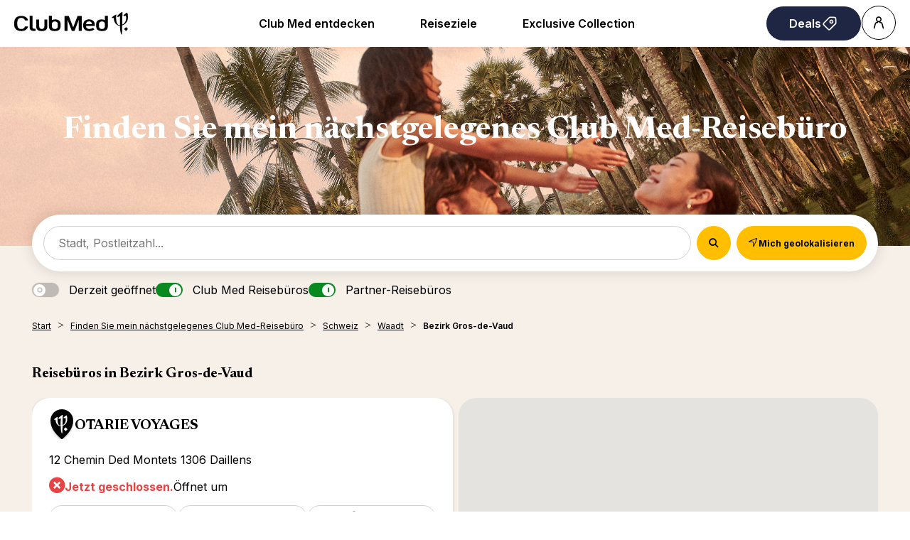

--- FILE ---
content_type: text/html; charset=UTF-8
request_url: https://agencies.clubmed.ch/de/schweiz/waadt/bezirk-gros-de-vaud
body_size: 17790
content:
<!DOCTYPE html>
<html lang="de">
    <head>
        <!-- Google tag (gtag.js) -->
    


    <!-- Google Tag Manager -->
    <script>(function(w,d,s,l,i){w[l]=w[l]||[];w[l].push({'gtm.start':
    new Date().getTime(),event:'gtm.js'});var f=d.getElementsByTagName(s)[0],
    j=d.createElement(s),dl=l!='dataLayer'?'&l='+l:'';j.async=true;j.src=
    'https://www.googletagmanager.com/gtm.js?id='+i+dl;f.parentNode.insertBefore(j,f);
    })(window,document,'script','dataLayer','GTM-KLC5F73');</script>
    <!-- End Google Tag Manager -->

    <!-- Google tag (gtag.js) -->
    <script async src="https://www.googletagmanager.com/gtag/js?id='G-VBNZGGMQ0V'&l=dataLayerPartoo"></script>
    <script>
    const partooTracker = {
        'id': 'G-VBNZGGMQ0V',
        'parameters': JSON.parse('{\u0022page_type\u0022:\u0022area\u0022,\u0022site_locale\u0022:\u0022de\u0022,\u0022site_variant\u0022:\u0022ch\u0022}'),
        'dataLayerName': 'dataLayerPartoo',
        // 'eventName': 'specificEventName',
        // 'debug': true,
    };
    </script>

        <meta charset="utf-8">
        <meta name="viewport" content="width=device-width, initial-scale=1, maximum-scale=1">

        
        <!-- Map -->
        <script async
    src="https://maps.googleapis.com/maps/api/js?key=AIzaSyBYVPg2uWmjN8BV4hu_z4ctVCze0Ara_Ow&amp;language=de&amp;region=CH&amp;libraries=geometry%2Cplaces%2Cmarker&amp;callback=Function.prototype">
</script>
<script async src="https://unpkg.com/@googlemaps/markerclusterer@2.5.3/dist/index.min.js"></script>
        <!-- Fonts -->
                            <link rel="preconnect" href="https://fonts.googleapis.com">
            <link rel="preconnect" href="https://fonts.gstatic.com" crossorigin>
                            <link href="https://fonts.googleapis.com/css2?family=Newsreader:ital,wght@0,300;0,400;0,500;0,600;0,700;1,300;1,400;1,500;1,600;1,700" rel="stylesheet">
                            <link href="https://fonts.googleapis.com/css2?family=Inter:wght@300;400;500;600;700" rel="stylesheet">
                    
        <!-- Styles -->
        <link href="/css/app.css?id=0f9efc56552a30427f95" rel="stylesheet" />
        
        <!-- Scripts -->
        <script src="/js/app.js?id=79cf930d6c88873545ef" defer></script>
        
        <!-- SEO -->
        <title>Club Med und Partner-Reisebüros in Bezirk Gros-de-Vaud</title>
                    <meta name="description" content="Club Med und Partner-Reisebüros in Bezirk Gros-de-Vaud: buchen SIe Ihre all-inclusive Ferien im Resort, auf Kreuzfahrt oder Rundreise" />
                            <link rel="canonical" href="https://agencies.clubmed.ch/de/schweiz/waadt/bezirk-gros-de-vaud" />
                            <link rel="alternate" hreflang="fr" href="https://agencies.clubmed.ch/fr/suisse/vaud/gros-de-vaud" />
                    <link rel="alternate" hreflang="de" href="https://agencies.clubmed.ch/de/schweiz/waadt/bezirk-gros-de-vaud" />
                    <link rel="alternate" hreflang="en" href="https://agencies.clubmed.ch/en/switzerland/vaud/gros-de-vaud-district" />
                            <script type="application/ld+json">
                {"@context":"https:\/\/schema.org","@type":"ItemList","url":"https:\/\/agencies.clubmed.ch\/de\/schweiz\/waadt\/bezirk-gros-de-vaud","numberOfItems":1,"itemListElement":[{"@context":"https:\/\/schema.org","@type":"LocalBusiness","image":["https:\/\/partoo-storelocator-medias.s3.eu-west-1.amazonaws.com\/production\/clubmed\/8624\/d84a23b3-b545-4a4b-b374-966d0e9c3790.jpg","https:\/\/partoo-storelocator-medias.s3.eu-west-1.amazonaws.com\/production\/clubmed\/8625\/1066c23c-2e6d-4758-b70b-20ab233c8fc4.jpg","https:\/\/partoo-storelocator-medias.s3.eu-west-1.amazonaws.com\/production\/clubmed\/8626\/cfaa9f1c-2ff5-4e1c-ad9c-281290cbd046.jpg","https:\/\/partoo-storelocator-medias.s3.eu-west-1.amazonaws.com\/production\/clubmed\/8627\/d034f5b1-aee3-4ec6-8b0b-6a52ee1f067c.jpg","https:\/\/partoo-storelocator-medias.s3.eu-west-1.amazonaws.com\/production\/clubmed\/23803\/70d632e8-332b-4587-8ed8-4a7178b06aed.jpg","https:\/\/partoo-storelocator-medias.s3.eu-west-1.amazonaws.com\/production\/clubmed\/23804\/36f83727-3431-44b6-a640-894a2f525a04.jpg","https:\/\/partoo-storelocator-medias.s3.eu-west-1.amazonaws.com\/production\/clubmed\/23806\/7dd696af-b0a9-4c6b-b911-f7454d0a2ef8.jpg","https:\/\/partoo-storelocator-medias.s3.eu-west-1.amazonaws.com\/production\/clubmed\/23809\/1fd92229-0b5f-4348-a69a-5e7837f02cc9.jpg","https:\/\/partoo-storelocator-medias.s3.eu-west-1.amazonaws.com\/production\/clubmed\/23810\/0dfdf85e-8cfa-4b2c-9af6-56a1e6266fc2.jpg","https:\/\/partoo-storelocator-medias.s3.eu-west-1.amazonaws.com\/production\/clubmed\/23812\/7c4c52b2-9bab-4737-8a87-77d3f64c6f7b.jpg","https:\/\/partoo-storelocator-medias.s3.eu-west-1.amazonaws.com\/production\/clubmed\/23814\/0f6e5743-4373-49ed-b8fe-927b98ac366b.jpg","https:\/\/partoo-storelocator-medias.s3.eu-west-1.amazonaws.com\/production\/clubmed\/23816\/49ef7f83-3e0c-4f27-85d8-c17762548d2f.jpg","https:\/\/partoo-storelocator-medias.s3.eu-west-1.amazonaws.com\/production\/clubmed\/23818\/8aba687f-6883-4f87-b6e6-a4e6cf65be49.jpg","https:\/\/partoo-storelocator-medias.s3.eu-west-1.amazonaws.com\/production\/clubmed\/23820\/9591a139-7908-415c-9351-1072515466d0.jpg","https:\/\/partoo-storelocator-medias.s3.eu-west-1.amazonaws.com\/production\/clubmed\/23822\/1158d098-c3e7-426b-801c-3de83f0cbdbd.jpg","https:\/\/partoo-storelocator-medias.s3.eu-west-1.amazonaws.com\/production\/clubmed\/23824\/99adb280-7b2c-4ba7-8d74-a11862ca0c59.jpg","https:\/\/partoo-storelocator-medias.s3.eu-west-1.amazonaws.com\/production\/clubmed\/23826\/a26f1d02-d443-4ab0-b303-5db9f1a7398e.jpg","https:\/\/partoo-storelocator-medias.s3.eu-west-1.amazonaws.com\/production\/clubmed\/23828\/e319984f-00f0-44d1-84a9-a9ef6d657bf5.jpg","https:\/\/partoo-storelocator-medias.s3.eu-west-1.amazonaws.com\/production\/clubmed\/23831\/2b6b1c4a-c3c9-49d9-aca7-4d9192a93e65.jpg","https:\/\/partoo-storelocator-medias.s3.eu-west-1.amazonaws.com\/production\/clubmed\/23832\/400f1557-2f79-4e6f-aeeb-cb30fb4a9cad.jpg","https:\/\/partoo-storelocator-medias.s3.eu-west-1.amazonaws.com\/production\/clubmed\/23834\/406bf1af-0dd1-472d-b856-aaaaddd3eeb5.jpg","https:\/\/partoo-storelocator-medias.s3.eu-west-1.amazonaws.com\/production\/clubmed\/23835\/0b794214-39aa-406e-8623-316fd6dbe592.jpg","https:\/\/partoo-storelocator-medias.s3.eu-west-1.amazonaws.com\/production\/clubmed\/23837\/2d6d0651-f779-4f63-b78b-9eaa3ec03f87.jpg","https:\/\/partoo-storelocator-medias.s3.eu-west-1.amazonaws.com\/production\/clubmed\/23840\/4eaede17-9430-4d69-9545-38492e25f623.jpg","https:\/\/partoo-storelocator-medias.s3.eu-west-1.amazonaws.com\/production\/clubmed\/31705\/a54fe023-4ea3-4d21-8394-55128002f3f7.jpg","https:\/\/partoo-storelocator-medias.s3.eu-west-1.amazonaws.com\/production\/clubmed\/31706\/f684e03c-c6bd-4aea-8278-23666360694d.jpg","https:\/\/partoo-storelocator-medias.s3.eu-west-1.amazonaws.com\/production\/clubmed\/31707\/03505050-4ca8-4ab6-9a5b-4f2120b4f838.jpg","https:\/\/partoo-storelocator-medias.s3.eu-west-1.amazonaws.com\/production\/clubmed\/31708\/b10cf2a9-ad6c-431e-b555-c06ae4181163.jpg","https:\/\/partoo-storelocator-medias.s3.eu-west-1.amazonaws.com\/production\/clubmed\/31709\/7de4ee2d-3571-4e00-bc6e-c778d89a8c5e.jpg","https:\/\/partoo-storelocator-medias.s3.eu-west-1.amazonaws.com\/production\/clubmed\/31710\/4ead9819-8daa-44e4-8dd7-8efac8ee321a.jpg","https:\/\/partoo-storelocator-medias.s3.eu-west-1.amazonaws.com\/production\/clubmed\/31711\/4c1ecd93-b39a-4ec9-ba4e-4e9308e8c082.jpg","https:\/\/partoo-storelocator-medias.s3.eu-west-1.amazonaws.com\/production\/clubmed\/31712\/079f68fd-3dcf-447b-934b-73e19a4a7a7e.jpg","https:\/\/partoo-storelocator-medias.s3.eu-west-1.amazonaws.com\/production\/clubmed\/31713\/9ae8b3f7-499d-4cbe-83ce-0f88d6f0af70.jpg"],"@id":"https:\/\/agencies.clubmed.ch\/de\/schweiz\/waadt\/bezirk-gros-de-vaud#store-169","name":"OTARIE VOYAGES","address":{"@type":"PostalAddress","streetAddress":"12 Chemin Ded Montets","addressLocality":"Daillens","addressCountry":"CH","postalCode":"1306"},"geo":{"@type":"GeoCoordinates","latitude":46.5176471,"longitude":6.6437011},"url":"https:\/\/agencies.clubmed.ch\/de\/schweiz\/waadt\/bezirk-gros-de-vaud\/daillens\/otarie-voyages-169","telephone":"+41213129696","openingHoursSpecification":[{"@type":"OpeningHoursSpecification","dayOfWeek":["Monday"],"opens":"09:00","closes":"12:00"},{"@type":"OpeningHoursSpecification","dayOfWeek":["Monday"],"opens":"13:30","closes":"18:00"},{"@type":"OpeningHoursSpecification","dayOfWeek":["Tuesday"],"opens":"09:00","closes":"12:00"},{"@type":"OpeningHoursSpecification","dayOfWeek":["Tuesday"],"opens":"13:30","closes":"18:00"},{"@type":"OpeningHoursSpecification","dayOfWeek":["Wednesday"],"opens":"09:00","closes":"12:00"},{"@type":"OpeningHoursSpecification","dayOfWeek":["Wednesday"],"opens":"13:30","closes":"18:00"},{"@type":"OpeningHoursSpecification","dayOfWeek":["Thursday"],"opens":"09:00","closes":"12:00"},{"@type":"OpeningHoursSpecification","dayOfWeek":["Thursday"],"opens":"13:30","closes":"18:00"},{"@type":"OpeningHoursSpecification","dayOfWeek":["Friday"],"opens":"09:00","closes":"12:00"},{"@type":"OpeningHoursSpecification","dayOfWeek":["Friday"],"opens":"13:30","closes":"18:00"}]}]}
            </script>
                <!-- External stuff -->
        <link rel="stylesheet" href="/ext/assets/_next/static/css/83a6b97a1f28970c.css" data-precedence="next">
<link rel="stylesheet" href="/ext/assets/_next/static/css/a84faf6e927eb1ab.css" data-precedence="next">
<link rel="stylesheet" href="https://fonts.googleapis.com/css2?family=Inter:wght@400;600&amp;family=Newsreader:opsz,wght@6..72,700&amp;display=swap">
<link rel="icon" href="/ext/favicon.ico">    </head>
    <body>
        <div class="b-ext b-ext--header">
            <header role="banner"><div class="z-2 relative flex items-center justify-between p-8 ps-20 lg:px-20"><a href="https://www.clubmed.ch/?locale=de-CH" title="Club Med Homepage"><div class="w-[120px] md:w-[160px]"><span class="inline-block shrink-0 align-middle text-inherit text-ultramarine" style="width:100%;aspect-ratio:5" data-testid="icon-ClubMed" data-name="Icon"><svg style="rotate:0deg" viewbox="0 0 120 24"><use xlink:href="/ext/assets/_next/static/icons/ClubMed.svg#ClubMed"></use></svg></span></div></a><nav class="hidden items-center gap-x-12 px-8 md:flex"><div><a data-name="ButtonAnchor" class="inline-block text-b3 rounded-pill font-sans shrink-0 font-semibold transition-colors duration-200 bg-transparent hover:bg-black active:bg-black border border-solid border-black text-black hover:text-white active:text-white disabled:text-grey disabled:border-grey group-hover:bg-black group-hover:text-white h-auto py-12 px-32 text border-0 md:inline-block cursor-pointer" style="--transform:translate3D(0px, 0px, 0px)
         rotateX(0deg) rotateY(0deg) rotateZ(0deg)
         scale3D(1, 1, 1)
         skew(0deg, 0deg);transform:var(--transform)" href="https://www.clubmed.ch/l/club-med-entdecken?locale=de-CH"><span class="flex items-center justify-center gap-x-8">Club Med entdecken</span></a><div class="absolute inset-x-0 top-full bg-white px-20 py-40 hidden" data-testid="menu"><div role="menu" aria-label="desktop-menuItem" class="m mb-24 flex columns-5 justify-center gap-x-40"><div class="text-b3 break-inside-avoid-column" role="menuitem"><div class=""><a href="https://www.clubmed.ch/l/club-med-entdecken?locale=de-CH" class="block font-bold pb-20">Über Club Med &gt;</a><ul class="space-y-8"><li><a href="https://www.clubmed.ch/l/gelassen-reisen?locale=de-CH">Gelassen reisen</a></li><li><a href="https://www.clubmed.ch/l/all-inclusive?locale=de-CH">Unser All-Inclusive</a></li><li><a href="https://www.clubmed.ch/l/club-med-experience?locale=de-CH">Ferienerlebnisse</a></li><li><a href="https://www.clubmed.ch/l/erste-schritte?locale=de-CH">1. Mal Club Med ?</a></li><li><a href="https://www.clubmed.ch/great-members?locale=de-CH">Unser Treueprogramm</a></li><li><a href="https://www.clubmed.ch/l/club-med-neuheiten?locale=de-CH">Neuheiten</a></li><li><a href="https://www.clubmed.ch/l/club-med-reiseexperten?locale=de-CH">Kontakt</a></li></ul></div></div><div class="text-b3 break-inside-avoid-column" role="menuitem"><div class=""><a href="https://www.clubmed.ch/l/in-unseren-resorts?locale=de-CH" class="block font-bold pb-20">Aktivitäten &gt;</a><ul class="space-y-8"><li><a href="https://www.clubmed.ch/l/wellness?locale=de-CH">Wellness-Ferien</a></li><li><a href="https://www.clubmed.ch/l/sport?locale=de-CH">Sportferien</a></li><li><a href="https://www.clubmed.ch/l/skiferien?locale=de-CH">Skiferien</a></li><li><a href="https://www.clubmed.ch/d/kreuzfahrten?locale=de-CH">Kreuzfahrten</a></li><li><a href="https://www.clubmed.ch/l/rundreisen?locale=de-CH">Rundreisen</a></li></ul></div></div><div class="text-b3 break-inside-avoid-column" role="menuitem"><div class=""><a class="block font-bold pb-20">Ferien für alle &gt;</a><ul class="space-y-8"><li><a href="https://www.clubmed.ch/l/familienferien?locale=de-CH">Familienferien</a></li><li><a href="https://www.clubmed.ch/l/kinder?locale=de-CH">Kinderbetreuung</a></li><li><a href="https://www.clubmed.ch/l/ferien-fuer-paare?locale=de-CH">Ferien für Paare</a></li><li><a href="https://www.clubmed.ch/l/hochzeitsreisen?locale=de-CH">Hochzeitsreisen</a></li><li><a href="https://www.clubmed.ch/l/singles?locale=de-CH">Ferien für Singles</a></li></ul></div></div><div class="text-b3 break-inside-avoid-column" role="menuitem"><div class=""><a href="https://www.clubmed.ch/d?locale=de-CH" class="block font-bold pb-20">Reiseziel-Auswahl &gt;</a><ul class="space-y-8"><li><a href="https://www.clubmed.ch/s?locale=de-CH">Auswahl nach Kriterien</a></li><li><a href="https://www.clubmed.ch/l/wetter?locale=de-CH">Wann wohin ?</a></li><li><a href="https://www.clubmed.ch/l/einfache-anreise?locale=de-CH">Einfache Anreise</a></li></ul></div><div class="mt-32"><a href="https://www.clubmed.ch/l/happy-to-care?locale=de-CH" class="block font-bold pb-20">Nachhaltig Reisen &gt;</a><ul class="space-y-8"><li><a href="https://www.clubmed.ch/l/fondation-club-med?locale=de-CH">La Fondation, unsere Stiftung</a></li><li><a href="https://www.clubmed.ch/l/respekt-gegenueber-der-natur?locale=de-CH">Erhaltung des Naturerbes</a></li><li><a href="https://www.clubmed.ch/l/lokale-foerderung?locale=de-CH">Lokale Förderung</a></li><li><a href="https://www.clubmed.ch/l/verantwortungsvoller-arbeitgeber?locale=de-CH">Verantwortungsvoller Arbeitgeber</a></li></ul></div></div></div></div></div><div><a data-name="ButtonAnchor" class="inline-block text-b3 rounded-pill font-sans shrink-0 font-semibold transition-colors duration-200 bg-transparent hover:bg-black active:bg-black border border-solid border-black text-black hover:text-white active:text-white disabled:text-grey disabled:border-grey group-hover:bg-black group-hover:text-white h-auto py-12 px-32 text border-0 md:inline-block cursor-pointer" style="--transform:translate3D(0px, 0px, 0px)
         rotateX(0deg) rotateY(0deg) rotateZ(0deg)
         scale3D(1, 1, 1)
         skew(0deg, 0deg);transform:var(--transform)" href="https://www.clubmed.ch/s?locale=de-CH"><span class="flex items-center justify-center gap-x-8">Reiseziele</span></a><div class="absolute inset-x-0 top-full bg-white px-20 py-40 hidden" data-testid="menu"><div role="menu" aria-label="desktop-menuItem" class="m mb-24 flex columns-5 justify-center gap-x-40"><div class="text-b3 break-inside-avoid-column" role="menuitem"><div class=""><a href="https://www.clubmed.ch/d/afrika?locale=de-CH" class="block font-bold pb-20">Afrika &gt;</a><ul class="space-y-8"><li><a href="https://www.clubmed.ch/d/afrika/marokko?locale=de-CH">Marokko</a></li><li><a href="https://www.clubmed.ch/d/afrika/senegal?locale=de-CH">Senegal</a></li><li><a href="https://www.clubmed.ch/d/afrika/tunesien?locale=de-CH">Tunesien</a></li></ul></div><div class="mt-32"><a href="https://www.clubmed.ch/d/alpen?locale=de-CH" class="block font-bold pb-20">Die Alpen - Ski &gt;</a><ul class="space-y-8"><li><a href="https://www.clubmed.ch/d/alpen/schweiz?locale=de-CH">Schweiz / St. Moritz</a></li><li><a href="https://www.clubmed.ch/d/alpen/italien?locale=de-CH">Italien / Pragelato</a></li><li><a href="https://www.clubmed.ch/d/alpen/frankreich?locale=de-CH">Frankreich</a></li></ul></div><div class="mb-12"><a href="https://www.clubmed.ch/d/alpen/berge-im-sommer?locale=de-CH" class="block font-bold">Die Alpen - Sommer &gt;</a><ul class="space-y-8"></ul></div><div class="mb-12"><a href="https://www.clubmed.ch/d/asia/asian-mountains?locale=de-CH" class="block font-bold">Asiatische Berge &gt;</a><ul class="space-y-8"></ul></div></div><div class="text-b3 break-inside-avoid-column" role="menuitem"><div class=""><a href="https://www.clubmed.ch/d/amerika?locale=de-CH" class="block font-bold pb-20">Amerika &gt;</a><ul class="space-y-8"><li><a href="https://www.clubmed.ch/d/amerika/kanada?locale=de-CH">Kanada</a></li><li><a href="https://www.clubmed.ch/d/amerika/mexiko?locale=de-CH">Mexiko</a></li><li><a href="https://www.clubmed.ch/d/amerika/brasilien?locale=de-CH">Brasilien</a></li></ul></div><div class="mt-32"><a href="https://www.clubmed.ch/d/asien?locale=de-CH" class="block font-bold pb-20">Asien &gt;</a><ul class="space-y-8"><li><a href="https://www.clubmed.ch/d/asien/china?locale=de-CH">China</a></li><li><a href="https://www.clubmed.ch/d/asien/indonesien?locale=de-CH">Indonesien</a></li><li><a href="https://www.clubmed.ch/d/asien/japan?locale=de-CH">Japan</a></li><li><a href="https://www.clubmed.ch/d/asien/malaysia?locale=de-CH">Malaysia</a></li><li><a href="https://www.clubmed.ch/d/asien/thailand?locale=de-CH">Thailand</a></li></ul></div></div><div class="text-b3 break-inside-avoid-column" role="menuitem"><div class=""><a href="https://www.clubmed.ch/d/karibik?locale=de-CH" class="block font-bold pb-20">Karibik &gt;</a><ul class="space-y-8"><li><a href="https://www.clubmed.ch/d/karibik/bahamas?locale=de-CH">Bahamas</a></li><li><a href="https://www.clubmed.ch/d/karibik/dominikanische-republik?locale=de-CH">Dominikanische Republik</a></li><li><a href="https://www.clubmed.ch/d/karibik/guadeloupe?locale=de-CH">Guadeloupe</a></li><li><a href="https://www.clubmed.ch/d/karibik/martinique?locale=de-CH">Martinique</a></li><li><a href="https://www.clubmed.ch/d/karibik/turks-caicos?locale=de-CH">Turks &amp; Caicos</a></li><li><a href="https://www.clubmed.ch/d/karibik/karibik-kreuzfahrten?locale=de-CH">Karibik-Kreuzfahrten</a></li></ul></div><div class="mt-32"><a href="https://www.clubmed.ch/d/indischer-ozean?locale=de-CH" class="block font-bold pb-20">Indischer Ozean &gt;</a><ul class="space-y-8"><li><a href="https://www.clubmed.ch/d/indischer-ozean/seychellen?locale=de-CH">Seychellen</a></li><li><a href="https://www.clubmed.ch/d/indischer-ozean/mauritius?locale=de-CH">Mauritius</a></li><li><a href="https://www.clubmed.ch/d/indischer-ozean/malediven?locale=de-CH">Malediven</a></li></ul></div></div><div class="text-b3 break-inside-avoid-column" role="menuitem"><div class=""><a href="https://www.clubmed.ch/d/europa?locale=de-CH" class="block font-bold pb-20">Europa &gt;</a><ul class="space-y-8"><li><a href="https://www.clubmed.ch/d/europa/frankreich?locale=de-CH">Frankreich</a></li><li><a href="https://www.clubmed.ch/d/europa/griechenland?locale=de-CH">Griechenland</a></li><li><a href="https://www.clubmed.ch/d/europa/italien?locale=de-CH">Italien</a></li><li><a href="https://www.clubmed.ch/d/europa/portugal?locale=de-CH">Portugal</a></li><li><a href="https://www.clubmed.ch/d/europa/spanien?locale=de-CH">Spanien</a></li><li><a href="https://www.clubmed.ch/d/europa/tuerkei?locale=de-CH">Türkei</a></li></ul></div><div class="mt-32"><a href="https://www.clubmed.ch/d/kreuzfahrten?locale=de-CH" class="block font-bold pb-20">Kreuzfahrten &gt;</a><ul class="space-y-8"><li><a href="https://www.clubmed.ch/d/karibik/karibik-kreuzfahrten?locale=de-CH">Karibik-Kreuzfahrten</a></li><li><a href="https://www.clubmed.ch/d/europa/mittelmeer-kreuzfahrten?locale=de-CH">Mittelmeer-Kreuzfahrten</a></li></ul></div></div><div class="text-b3 break-inside-avoid-column" role="menuitem"><div class=""><a href="https://www.clubmed.ch/l/club-med-exclusive-collection?locale=de-CH" class="block font-bold pb-20">Exclusive Collektion &gt;</a><ul class="space-y-8"><li><a href="https://www.clubmed.ch/l/exclusive-collection-resorts?locale=de-CH">Exclusive Collection Resorts</a></li><li><a href="https://www.clubmed.ch/l/exclusive-collection-bereiche?locale=de-CH">Exclusive Collection Bereiche</a></li><li><a href="https://www.clubmed.ch/l/villas-chalets?locale=de-CH">Villas &amp; Chalets</a></li></ul></div><div class="mt-32"><a href="https://www.clubmed.ch/l/neuheiten?locale=de-CH" class="block font-bold pb-20">Neue Resorts &gt;</a><ul class="space-y-8"><li><a href="https://www.clubmed.ch/r/la-rosiere/w?locale=de-CH">La Rosière Suiten - jetzt verfügbar</a></li><li><a href="https://www.clubmed.ch/l/club-med-south-africa-beach-and-safari?locale=de-CH">Südafrika - ab 2026</a></li><li><a href="https://www.clubmed.ch/r/gregolimano/y?locale=de-CH">Griechenland - viele Renovierungen</a></li><li><a href="https://www.clubmed.ch/r/marrakech-la-palmeraie/y?locale=de-CH">Marrakech, Marokko - Familienerweiterung</a></li></ul></div></div></div></div></div><div><a data-name="ButtonAnchor" class="inline-block text-b3 rounded-pill font-sans shrink-0 font-semibold transition-colors duration-200 bg-transparent hover:bg-black active:bg-black border border-solid border-black text-black hover:text-white active:text-white disabled:text-grey disabled:border-grey group-hover:bg-black group-hover:text-white h-auto py-12 px-32 text border-0 md:inline-block cursor-pointer" style="--transform:translate3D(0px, 0px, 0px)
         rotateX(0deg) rotateY(0deg) rotateZ(0deg)
         scale3D(1, 1, 1)
         skew(0deg, 0deg);transform:var(--transform)" href="https://www.clubmed.ch/l/club-med-exclusive-collection?locale=de-CH"><span class="flex items-center justify-center gap-x-8">Exclusive Collection</span></a><div class="absolute inset-x-0 top-full bg-white px-20 py-40 hidden" data-testid="menu"><div role="menu" aria-label="desktop-menuItem" class="m mb-24 flex columns-5 justify-center gap-x-40"><div class="text-b3 break-inside-avoid-column" role="menuitem"><div class=""><a href="https://www.clubmed.ch/l/exclusive-collection-resorts?locale=de-CH" class="block font-bold pb-20">Exclusive Collection Resorts</a><ul class="space-y-8"><li><a href="https://www.clubmed.ch/r/seychellen/y?locale=de-CH">Seychellen</a></li><li><a href="https://www.clubmed.ch/r/cefalu/y?locale=de-CH">Cefalu, Italien</a></li><li><a href="https://www.clubmed.ch/r/la-plantation-d-albion-club-med/y?locale=de-CH">La Plantation d'Albion, Mauritius</a></li><li><a href="https://www.clubmed.ch/r/miches-playa-esmeralda/y?locale=de-CH">Miches Playa Esmeralda, Dom. Rep.</a></li><li><a href="https://www.clubmed.ch/r/val-d-isere/w?locale=de-CH">Val d'Isère, Alpen</a></li></ul></div></div><div class="text-b3 break-inside-avoid-column" role="menuitem"><div class=""><a href="https://www.clubmed.ch/d/kreuzfahrten?locale=de-CH" class="block font-bold pb-20">Club Med 2 Kreuzfahrten</a><ul class="space-y-8"><li><a href="https://www.clubmed.ch/d/europa/mittelmeer-kreuzfahrten?locale=de-CH">Mittelmeer-Kreuzfahrten im Sommer</a></li><li><a href="https://www.clubmed.ch/d/karibik/karibik-kreuzfahrten?locale=de-CH">Karibik-Kreuzfahrten im Winter</a></li></ul></div><div class="mt-32"><a href="https://www.clubmed.ch/l/villas-chalets?locale=de-CH" class="block font-bold pb-20">Villas &amp; Chalets</a><ul class="space-y-8"><li><a href="https://www.clubmed.ch/r/die-villen-auf-finolhu/y?locale=de-CH">Finolhu Villen, Malediven</a></li><li><a href="https://www.clubmed.ch/r/villas-d-albion/y?locale=de-CH">Albion Villen, Mauritius</a></li><li><a href="https://www.clubmed.ch/r/die-grand-massif-samoens-morillon-chalet-apartments/w?locale=de-CH">Grand Massif Chalets, Alpen</a></li><li><a href="https://www.clubmed.ch/r/die-chalet-appartements-valmorel/w?locale=de-CH">Valmorel Chalets, Alpen</a></li></ul></div></div><div class="text-b3 break-inside-avoid-column" role="menuitem"><div class=""><a href="https://www.clubmed.ch/l/exclusive-collection-bereiche?locale=de-CH" class="block font-bold pb-20">Exclusive Collection Bereiche</a><ul class="space-y-8"><li><a href="https://www.clubmed.ch/r/punta-cana/y?locale=de-CH">Punta Cana, Dom. Rep.</a></li><li><a href="https://www.clubmed.ch/r/cancun/y?locale=de-CH">Cancun, Mexiko</a></li><li><a href="https://www.clubmed.ch/r/marrakech-la-palmeraie/y?locale=de-CH">Marrakesch, Marokko</a></li><li><a href="https://www.clubmed.ch/r/kani/y?locale=de-CH">Kani, Malediven</a></li><li><a href="https://www.clubmed.ch/r/rio-das-pedras/y?locale=de-CH">Rio das Pedras, Brasilien</a></li><li><a href="https://www.clubmed.ch/r/quebec-charlevoix/w?locale=de-CH">Quebec Charlevoix, Kanada</a></li><li><a href="https://www.clubmed.ch/r/les-arcs-panorama/s?locale=de-CH">Arcs Panorama, Alpen</a></li><li><a href="https://www.clubmed.ch/r/tignes/s?locale=de-CH">Tignes, Alpen</a></li><li><a href="https://www.clubmed.ch/r/la-rosiere/s?locale=de-CH">La Rosiere, Alpen</a></li><li><a href="https://www.clubmed.ch/r/valmorel/s?locale=de-CH">Valmorel, Alpen</a></li></ul></div></div></div></div></div></nav><div class="flex gap-x-8"><a data-name="ButtonAnchor" class="inline-block text-b3 rounded-pill font-sans shrink-0 font-semibold transition-colors duration-200 bg-ultramarine hover:bg-ultramarine-active group-hover/:bg-ultramarine-active active:bg-ultramarine-active border-ultramarine hover:border-ultramarine-active group-hover/:border-ultramarine-active active:border-ultramarine-active border border-solid text-white disabled:bg-pearl disabled:text-grey disabled:border-pearl h-auto py-12 px-32 text" style="--transform:translate3D(0px, 0px, 0px)
         rotateX(0deg) rotateY(0deg) rotateZ(0deg)
         scale3D(1, 1, 1)
         skew(0deg, 0deg);transform:var(--transform)" title="Deals" href="https://www.clubmed.ch/o?locale=de-CH"><span class="flex items-center justify-center gap-x-8">Deals<span class="inline-block shrink-0 align-middle text-inherit" style="width:24px;aspect-ratio:1" data-testid="icon-SpecialOffers" data-name="Icon"><svg style="rotate:0deg" viewbox="0 0 30 30"><use xlink:href="/ext/assets/_next/static/icons/SpecialOffers.svg#SpecialOffers"></use></svg></span></span></a><div><a data-name="ButtonAnchor" class="inline-block text-b3 rounded-pill font-sans shrink-0 font-semibold transition-colors duration-200 bg-transparent hover:bg-black active:bg-black border border-solid border-black text-black hover:text-white active:text-white disabled:text-grey disabled:border-grey group-hover:bg-black group-hover:text-white h-48 w-48 flex items-center justify-center icon cursor-pointer" style="--transform:translate3D(0px, 0px, 0px)
         rotateX(0deg) rotateY(0deg) rotateZ(0deg)
         scale3D(1, 1, 1)
         skew(0deg, 0deg);transform:var(--transform)" title="Account" aria-label="Account" href="https://www.clubmed.ch/account"><span class="flex items-center justify-center gap-x-8"><span class="sr-only">Account</span><span class="inline-block shrink-0 align-middle text-inherit" style="width:24px;aspect-ratio:1" data-testid="icon-PeopleSingle" data-name="Icon"><svg style="rotate:0deg" viewbox="0 0 30 30"><use xlink:href="/ext/assets/_next/static/icons/PeopleSingle.svg#PeopleSingle"></use></svg></span></span></a></div><div></div><div></div></div></div></header>        </div>
            <div class="b-banner">
                    <picture class="b-banner__picture">
                                        <source media="(min-width:768px)" srcset="https://partoo-business-photos-test.s3.amazonaws.com/PHUC_K122_007_1440x280.jpg">
                                        <img class="b-banner__img" src="https://partoo-business-photos-test.s3.amazonaws.com/PHUC_K122_007_375x160.jpg">
                </picture>
        
                    <div class="b-banner__content">
                Finden Sie mein nächstgelegenes Club Med-Reisebüro
            </div>
            </div>
    <main class="p-locator">
        <div class="p-locator__top-page">
            <form class="b-form" method="get" action="https://agencies.clubmed.ch/de/ergebnisse" id="searchform">
    <div class="b-form__search-bar">
        <div class="b-form__input-wrapper">
            <div class="b-form__input-subwrapper">
                <input class="b-form__input" id="search" type="search" placeholder="Stadt, Postleitzahl..." value="" autocomplete="off" />
                <ul class="b-form__autocomplete" id="autocomplete"></ul>
            </div>
        </div>
        <div class="b-form__buttons">
            <span class="b-form__input-button">
                <button
    title="" 
    class=" 
    c-button c-button--primary c-button--nolabel" 
        >

            <span class="c-button__icon">
            <span class="c-icon">
    <i class="icon magnifier"></i>
</span>        </span>
    
    
    
    </button>
            </span>
            <span class="b-form__button b-form__button--geolocation">
                <button
    title="Mich geolokalisieren" 
    class=" 
    c-button c-button--primary c-button--nolabel-mobile" 
        data-error-message="Die Geolokalisierung ist fehlgeschlagen. Bitte aktivieren Sie Ihre Geolokalisierung." id="locate">

            <span class="c-button__icon">
            <span class="c-icon">
    <i class="icon geolocate"></i>
</span>        </span>
    
            <span class="c-button__label">
            <span 
                >
                Mich geolokalisieren
            </span>
                    </span>
    
    
    </button>
            </span>
                    </div>
    </div>
            <div class="b-form__filters-bar" id="filters-bar">
                                            <div class="b-form__filters-bar-section">
                                            <label class="c-toggle">
    <input class="c-toggle__checkbox" type="checkbox" name="open" value="1"   />
    <div class="c-toggle__track">
        <div class="c-toggle__knob"></div>
    </div>
    <span class="c-toggle__label">Derzeit geöffnet</span>
</label>
                                    </div>
                                            <div class="b-form__filters-bar-section b-form__filters-bar-section--type">
                                            <label class="c-toggle">
    <input class="c-toggle__checkbox" type="checkbox" name="type[]" value="default"  checked   />
    <div class="c-toggle__track">
        <div class="c-toggle__knob"></div>
    </div>
    <span class="c-toggle__label">Club Med Reisebüros</span>
</label>
                                            <label class="c-toggle">
    <input class="c-toggle__checkbox" type="checkbox" name="type[]" value="partner"  checked   />
    <div class="c-toggle__track">
        <div class="c-toggle__knob"></div>
    </div>
    <span class="c-toggle__label">Partner-Reisebüros</span>
</label>
                                    </div>
                    </div>
    </form>                            <nav>
        <ul class="b-breadcrumbs" itemscope itemtype="https://schema.org/BreadcrumbList">
                            <li class="b-breadcrumbs__item" itemprop="itemListElement" itemscope itemtype="https://schema.org/ListItem">
                                    <a itemscope itemtype="https://schema.org/WebPage" itemprop="item" href="https://www.clubmed.ch/?locale=de-CH" itemid="https://www.clubmed.ch/?locale=de-CH" class="b-breadcrumbs__item-link">
                        <span itemprop="name">Start</span>
                    </a>
                    <meta itemprop="position" content="1" />
                                </li>
                            <li class="b-breadcrumbs__item" itemprop="itemListElement" itemscope itemtype="https://schema.org/ListItem">
                                    <a itemscope itemtype="https://schema.org/WebPage" itemprop="item" href="https://agencies.clubmed.ch/de" itemid="https://agencies.clubmed.ch/de" class="b-breadcrumbs__item-link">
                        <span itemprop="name">Finden Sie mein nächstgelegenes Club Med-Reisebüro</span>
                    </a>
                    <meta itemprop="position" content="2" />
                                </li>
                            <li class="b-breadcrumbs__item" itemprop="itemListElement" itemscope itemtype="https://schema.org/ListItem">
                                    <a itemscope itemtype="https://schema.org/WebPage" itemprop="item" href="https://agencies.clubmed.ch/de/schweiz" itemid="https://agencies.clubmed.ch/de/schweiz" class="b-breadcrumbs__item-link">
                        <span itemprop="name">Schweiz</span>
                    </a>
                    <meta itemprop="position" content="3" />
                                </li>
                            <li class="b-breadcrumbs__item" itemprop="itemListElement" itemscope itemtype="https://schema.org/ListItem">
                                    <a itemscope itemtype="https://schema.org/WebPage" itemprop="item" href="https://agencies.clubmed.ch/de/schweiz/waadt" itemid="https://agencies.clubmed.ch/de/schweiz/waadt" class="b-breadcrumbs__item-link">
                        <span itemprop="name">Waadt</span>
                    </a>
                    <meta itemprop="position" content="4" />
                                </li>
                            <li class="b-breadcrumbs__item" itemprop="itemListElement" itemscope itemtype="https://schema.org/ListItem">
                                    <span itemprop="name">Bezirk Gros-de-Vaud</span>
                    <meta itemprop="position" content="5" />
                                </li>
                    </ul>
    </nav>
            

                            <h1 class="p-locator__area">Reisebüros in Bezirk Gros-de-Vaud</h1>
            
            <div class="p-locator__tabs">
                <div class="p-locator__tab p-locator__tab--active" data-tab="list">
                    Verzeichnis                </div>
                <div class="p-locator__tab" data-tab="map">
                    Karte                </div>
            </div>

            <div data-locator="{&quot;urls&quot;:{&quot;results&quot;:&quot;https:\/\/agencies.clubmed.ch\/de\/ergebnisse&quot;,&quot;ajaxified&quot;:[&quot;https:\/\/agencies.clubmed.ch\/de&quot;,&quot;https:\/\/agencies.clubmed.ch\/de\/ergebnisse&quot;]},&quot;geolocate&quot;:false,&quot;request&quot;:&quot;new&quot;,&quot;lang&quot;:{&quot;map_search&quot;:&quot;locator.map_search&quot;},&quot;default_filters&quot;:{&quot;type&quot;:[&quot;default&quot;,&quot;partner&quot;]}}" class="b-locator" id="locator">
    <div class="b-locator__content b-locator__results" data-tab="list">
        <div id="results" class="b-locator__content p-locator__results-container" data-pages="1">
    <section
        id="results-list"
        class="p-locator__results-list"
        role="feed"
        aria-busy="false"
        aria-label="accessibility.locator.results_list_title"
    >
        <div class="b-result" data-id="169" data-lat="46.5176471" data-lng="6.6437011" 
     data-tracking-category="POI list"
     data-tracking-store_id="61e5343d53bc2c0150035c44">

    <div class="b-result__header">
        <div class="b-result__title">
            <img src="https://agencies.clubmed.ch/images/marker-default.svg">
            <h2 class="b-result__name">
                <a href="https://agencies.clubmed.ch/de/schweiz/waadt/bezirk-gros-de-vaud/daillens/otarie-voyages-169">
                    OTARIE VOYAGES
                </a>
            </h2>
        </div>

            </div>

    
    <p class="b-result__address">
        12 Chemin Ded Montets
        1306
        Daillens
    </p>
    <p class="b-today">
                    <span class="b-today__status b-today__status--closed">
    <span class="c-icon">
    <i class="icon cross-circled"></i>
</span>    Jetzt geschlossen.
</span>
    Öffnet um
            </p>
  
    <div class="b-result__buttons b-result__buttons--one-line">
        <a
            href="https://agencies.clubmed.ch/de/schweiz/waadt/bezirk-gros-de-vaud/daillens/otarie-voyages-169"
        title="Weitere Auskunft" 
    class=" 
    c-button c-button--reversed c-button--nolabel-mobile" 
    data-tracking-event="click" data-tracking-evname="click_CTA" data-tracking-item="more info"    >

            <span class="c-button__icon">
            <span class="c-icon">
    <i class="icon agency"></i>
</span>        </span>
    
            <span class="c-button__label">
            <span 
                >
                Weitere Auskunft
            </span>
                    </span>
    
    
    </a>
                <a
            href="#" data-protected-link="CB43482D172B2A212A222A2126242624" 
        title="Weitere Auskunft" 
    class=" 
    c-button c-button--reversed c-button--nolabel-mobile" 
    data-tracking-event="click" data-tracking-evname="click_CTA" data-tracking-item="phone"    >

            <span class="c-button__icon">
            <span class="c-icon">
    <i class="icon phone-outlined"></i>
</span>        </span>
    
            <span class="c-button__label">
            <span 
                                    data-protected-text="20212A10222A21102624102624"
                >
                Weitere Auskunft
            </span>
                    </span>
    
    
    </a>
                <a
            href="https://www.google.com/maps/dir/?api=1&amp;destination=12+Chemin+Ded+Montets+1306+Daillens"
        title="Anfahrt" 
    class=" 
    c-button c-button--reversed c-button--nolabel-mobile" 
    data-tracking-event="click" data-tracking-evname="click_CTA" data-tracking-item="directions"    target="_blank">

            <span class="c-button__icon">
            <span class="c-icon">
    <i class="icon location"></i>
</span>        </span>
    
            <span class="c-button__label">
            <span 
                >
                Anfahrt
            </span>
                    </span>
    
    
    </a>
            </div>
</div>
        </section>

    <div class="p-locator__more-results">
        <button
    title="Mehr anzeigen" 
    class=" 
    c-button c-button--primary" 
        id="results-more">

    
            <span class="c-button__label">
            <span 
                >
                Mehr anzeigen
            </span>
                    </span>
    
            <span class="c-button__icon">
            <span class="c-icon">
    <i class="icon chevron"></i>
</span>        </span>
    
    </button>
    </div>
</div>    </div>
    <script>
            window.maps = {
            "_icons": {"default":{"name":"default","url":"https:\/\/agencies.clubmed.ch\/images\/marker-default.svg","url_static":"https:\/\/agencies.clubmed.ch\/images\/marker-default.svg","size":[32,42],"anchor":[16,42]},"default:highlighted":{"name":"default:highlighted","url":"https:\/\/agencies.clubmed.ch\/images\/marker-highlighted.svg","url_static":"https:\/\/agencies.clubmed.ch\/images\/marker-highlighted.svg","size":[32,42],"anchor":[16,42]},"default:selected":{"name":"default:selected","url":"https:\/\/agencies.clubmed.ch\/images\/marker-highlighted.svg","url_static":"https:\/\/agencies.clubmed.ch\/images\/marker-highlighted.svg","size":[32,42],"anchor":[16,42]},"default:static":{"name":"default:static","url":"https:\/\/agencies.clubmed.ch\/images\/marker-static.png","url_static":"https:\/\/agencies.clubmed.ch\/images\/marker-static.png","size":[32,42],"anchor":[16,42]}}        };
        window.maps["map"] = {"bounds":{"south":46.33778302725509,"west":6.382321533527385,"north":46.69751117274492,"east":6.905080666472614},"markers":[{"id":1,"icon":"default","lat":47.656856,"lng":-2.759908,"url":"https:\/\/agencies.clubmed.ch\/de\/ajax\/card\/1","visible":false},{"id":2,"icon":"default","lat":48.582642133525,"lng":7.7436459714278,"url":"https:\/\/agencies.clubmed.ch\/de\/ajax\/card\/2","visible":false},{"id":3,"icon":"default","lat":48.826220494166,"lng":2.2781979443935,"url":"https:\/\/agencies.clubmed.ch\/de\/ajax\/card\/3","visible":false},{"id":4,"icon":"default","lat":47.746926,"lng":7.337529,"url":"https:\/\/agencies.clubmed.ch\/de\/ajax\/card\/4","visible":false},{"id":6,"icon":"default","lat":48.404659261856,"lng":2.6978618665983,"url":"https:\/\/agencies.clubmed.ch\/de\/ajax\/card\/6","visible":false},{"id":7,"icon":"default","lat":48.83748,"lng":2.351819,"url":"https:\/\/agencies.clubmed.ch\/de\/ajax\/card\/7","visible":false},{"id":8,"icon":"default","lat":43.492057,"lng":-1.475252,"url":"https:\/\/agencies.clubmed.ch\/de\/ajax\/card\/8","visible":false},{"id":9,"icon":"default","lat":48.691327,"lng":6.18455,"url":"https:\/\/agencies.clubmed.ch\/de\/ajax\/card\/9","visible":false},{"id":10,"icon":"default","lat":48.807277,"lng":2.128333,"url":"https:\/\/agencies.clubmed.ch\/de\/ajax\/card\/10","visible":false},{"id":11,"icon":"default","lat":48.792795,"lng":2.513783,"url":"https:\/\/agencies.clubmed.ch\/de\/ajax\/card\/11","visible":false},{"id":12,"icon":"default","lat":43.697909591945,"lng":7.2670139791679,"url":"https:\/\/agencies.clubmed.ch\/de\/ajax\/card\/12","visible":false},{"id":13,"icon":"default","lat":48.897604,"lng":2.093149,"url":"https:\/\/agencies.clubmed.ch\/de\/ajax\/card\/13","visible":false},{"id":14,"icon":"default","lat":49.118061025212,"lng":6.1745208887815,"url":"https:\/\/agencies.clubmed.ch\/de\/ajax\/card\/14","visible":false},{"id":15,"icon":"default","lat":49.356766,"lng":0.071817,"url":"https:\/\/agencies.clubmed.ch\/de\/ajax\/card\/15","visible":false},{"id":16,"icon":"default","lat":46.161300760321,"lng":-1.1490409916127,"url":"https:\/\/agencies.clubmed.ch\/de\/ajax\/card\/16","visible":false},{"id":17,"icon":"default","lat":47.393714,"lng":0.685209,"url":"https:\/\/agencies.clubmed.ch\/de\/ajax\/card\/17","visible":false},{"id":18,"icon":"default","lat":48.882206,"lng":2.299835,"url":"https:\/\/agencies.clubmed.ch\/de\/ajax\/card\/18","visible":false},{"id":20,"icon":"default","lat":49.205426,"lng":2.583377,"url":"https:\/\/agencies.clubmed.ch\/de\/ajax\/card\/20","visible":false},{"id":21,"icon":"default","lat":43.740707,"lng":7.425307,"url":"https:\/\/agencies.clubmed.ch\/de\/ajax\/card\/21","visible":false},{"id":22,"icon":"default","lat":45.786288,"lng":4.775384,"url":"https:\/\/agencies.clubmed.ch\/de\/ajax\/card\/22","visible":false},{"id":23,"icon":"default","lat":50.639196514734,"lng":3.0633860695621,"url":"https:\/\/agencies.clubmed.ch\/de\/ajax\/card\/23","visible":false},{"id":24,"icon":"default","lat":48.847451,"lng":2.26781,"url":"https:\/\/agencies.clubmed.ch\/de\/ajax\/card\/24","visible":false},{"id":25,"icon":"default","lat":44.844171,"lng":-0.578968,"url":"https:\/\/agencies.clubmed.ch\/de\/ajax\/card\/25","visible":false},{"id":26,"icon":"default","lat":48.2974191,"lng":4.075907,"url":"https:\/\/agencies.clubmed.ch\/de\/ajax\/card\/26","visible":false},{"id":28,"icon":"default","lat":43.1242355,"lng":5.9333457,"url":"https:\/\/agencies.clubmed.ch\/de\/ajax\/card\/28","visible":false},{"id":29,"icon":"default","lat":44.661529,"lng":-1.167671,"url":"https:\/\/agencies.clubmed.ch\/de\/ajax\/card\/29","visible":false},{"id":30,"icon":"default","lat":43.526556,"lng":5.449239,"url":"https:\/\/agencies.clubmed.ch\/de\/ajax\/card\/30","visible":false},{"id":31,"icon":"default","lat":48.872483113509,"lng":2.2978604257603,"url":"https:\/\/agencies.clubmed.ch\/de\/ajax\/card\/31","visible":false},{"id":32,"icon":"default","lat":43.271647297607,"lng":5.3860991505217,"url":"https:\/\/agencies.clubmed.ch\/de\/ajax\/card\/32","visible":false},{"id":33,"icon":"default","lat":50.6661924,"lng":3.1030166,"url":"https:\/\/agencies.clubmed.ch\/de\/ajax\/card\/33","visible":false},{"id":34,"icon":"default","lat":43.42545,"lng":6.768638,"url":"https:\/\/agencies.clubmed.ch\/de\/ajax\/card\/34","visible":false},{"id":35,"icon":"default","lat":49.255702,"lng":4.031528,"url":"https:\/\/agencies.clubmed.ch\/de\/ajax\/card\/35","visible":false},{"id":36,"icon":"default","lat":48.777382,"lng":2.29456,"url":"https:\/\/agencies.clubmed.ch\/de\/ajax\/card\/36","visible":false},{"id":37,"icon":"default","lat":48.842498482705,"lng":2.3026068662225,"url":"https:\/\/agencies.clubmed.ch\/de\/ajax\/card\/37","visible":false},{"id":38,"icon":"default","lat":49.180942,"lng":-0.35893,"url":"https:\/\/agencies.clubmed.ch\/de\/ajax\/card\/38","visible":false},{"id":39,"icon":"default","lat":45.566874,"lng":5.921038,"url":"https:\/\/agencies.clubmed.ch\/de\/ajax\/card\/39","visible":false},{"id":40,"icon":"default","lat":43.836363,"lng":4.360317,"url":"https:\/\/agencies.clubmed.ch\/de\/ajax\/card\/40","visible":false},{"id":41,"icon":"default","lat":43.5528652,"lng":7.0181338,"url":"https:\/\/agencies.clubmed.ch\/de\/ajax\/card\/41","visible":false},{"id":42,"icon":"default","lat":49.49125,"lng":0.105754,"url":"https:\/\/agencies.clubmed.ch\/de\/ajax\/card\/42","visible":false},{"id":43,"icon":"default","lat":48.88067,"lng":2.276155,"url":"https:\/\/agencies.clubmed.ch\/de\/ajax\/card\/43","visible":false},{"id":44,"icon":"default","lat":43.611702167448,"lng":3.8773186773959,"url":"https:\/\/agencies.clubmed.ch\/de\/ajax\/card\/44","visible":false},{"id":45,"icon":"default","lat":45.9003377,"lng":6.1234531,"url":"https:\/\/agencies.clubmed.ch\/de\/ajax\/card\/45","visible":false},{"id":46,"icon":"default","lat":48.858501,"lng":2.275873,"url":"https:\/\/agencies.clubmed.ch\/de\/ajax\/card\/46","visible":false},{"id":47,"icon":"default","lat":45.758861507434,"lng":4.8326543558197,"url":"https:\/\/agencies.clubmed.ch\/de\/ajax\/card\/47","visible":false},{"id":49,"icon":"default","lat":48.003828,"lng":0.19811,"url":"https:\/\/agencies.clubmed.ch\/de\/ajax\/card\/49","visible":false},{"id":50,"icon":"default","lat":47.322327,"lng":5.041582,"url":"https:\/\/agencies.clubmed.ch\/de\/ajax\/card\/50","visible":false},{"id":51,"icon":"default","lat":45.777386,"lng":3.082634,"url":"https:\/\/agencies.clubmed.ch\/de\/ajax\/card\/51","visible":false},{"id":52,"icon":"default","lat":45.188447,"lng":5.725068,"url":"https:\/\/agencies.clubmed.ch\/de\/ajax\/card\/52","visible":false},{"id":53,"icon":"default","lat":49.440295,"lng":1.093265,"url":"https:\/\/agencies.clubmed.ch\/de\/ajax\/card\/53","visible":false},{"id":54,"icon":"default","lat":48.834596864945,"lng":2.2427842659335,"url":"https:\/\/agencies.clubmed.ch\/de\/ajax\/card\/54","visible":false},{"id":56,"icon":"default","lat":48.970613,"lng":2.30799,"url":"https:\/\/agencies.clubmed.ch\/de\/ajax\/card\/56","visible":false},{"id":57,"icon":"default","lat":43.94867240316,"lng":4.8067877612486,"url":"https:\/\/agencies.clubmed.ch\/de\/ajax\/card\/57","visible":false},{"id":58,"icon":"default","lat":48.837040493625,"lng":2.4855033730164,"url":"https:\/\/agencies.clubmed.ch\/de\/ajax\/card\/58","visible":false},{"id":59,"icon":"default","lat":45.436340565556,"lng":4.3874912505115,"url":"https:\/\/agencies.clubmed.ch\/de\/ajax\/card\/59","visible":false},{"id":60,"icon":"default","lat":47.901616,"lng":1.904766,"url":"https:\/\/agencies.clubmed.ch\/de\/ajax\/card\/60","visible":false},{"id":61,"icon":"default","lat":43.604834848858,"lng":1.4426905767212,"url":"https:\/\/agencies.clubmed.ch\/de\/ajax\/card\/61","visible":false},{"id":62,"icon":"default","lat":50.290355,"lng":2.775752,"url":"https:\/\/agencies.clubmed.ch\/de\/ajax\/card\/62","visible":false},{"id":63,"icon":"default","lat":48.111192,"lng":-1.678189,"url":"https:\/\/agencies.clubmed.ch\/de\/ajax\/card\/63","visible":false},{"id":64,"icon":"default","lat":47.215077653967,"lng":-1.5634774196434,"url":"https:\/\/agencies.clubmed.ch\/de\/ajax\/card\/64","visible":false},{"id":65,"icon":"default","lat":48.848979,"lng":2.328432,"url":"https:\/\/agencies.clubmed.ch\/de\/ajax\/card\/65","visible":false},{"id":66,"icon":"default","lat":50.833105,"lng":4.357281,"url":"https:\/\/agencies.clubmed.ch\/de\/ajax\/card\/66","visible":false},{"id":67,"icon":"default","lat":50.6362531,"lng":5.5686541,"url":"https:\/\/agencies.clubmed.ch\/de\/ajax\/card\/67","visible":false},{"id":68,"icon":"default","lat":50.790068,"lng":4.374549,"url":"https:\/\/agencies.clubmed.ch\/de\/ajax\/card\/68","visible":false},{"id":69,"icon":"default","lat":51.216668,"lng":4.409523,"url":"https:\/\/agencies.clubmed.ch\/de\/ajax\/card\/69","visible":false},{"id":70,"icon":"default","lat":50.716218,"lng":4.398409,"url":"https:\/\/agencies.clubmed.ch\/de\/ajax\/card\/70","visible":false},{"id":71,"icon":"default","lat":51.1886838,"lng":3.1997651,"url":"https:\/\/agencies.clubmed.ch\/de\/ajax\/card\/71","visible":false},{"id":72,"icon":"default","lat":49.613721,"lng":6.128435,"url":"https:\/\/agencies.clubmed.ch\/de\/ajax\/card\/72","visible":false},{"id":73,"icon":"default","lat":50.464935,"lng":4.86566,"url":"https:\/\/agencies.clubmed.ch\/de\/ajax\/card\/73","visible":false},{"id":74,"icon":"default","lat":50.938082,"lng":4.02557,"url":"https:\/\/agencies.clubmed.ch\/de\/ajax\/card\/74","visible":false},{"id":75,"icon":"default","lat":50.87893,"lng":4.706932,"url":"https:\/\/agencies.clubmed.ch\/de\/ajax\/card\/75","visible":false},{"id":76,"icon":"default","lat":51.019909,"lng":3.638085,"url":"https:\/\/agencies.clubmed.ch\/de\/ajax\/card\/76","visible":false},{"id":77,"icon":"default","lat":51.293083,"lng":4.495067,"url":"https:\/\/agencies.clubmed.ch\/de\/ajax\/card\/77","visible":false},{"id":78,"icon":"default","lat":49.556103,"lng":5.52985,"url":"https:\/\/agencies.clubmed.ch\/de\/ajax\/card\/78","visible":false},{"id":79,"icon":"default","lat":49.68421,"lng":5.813307,"url":"https:\/\/agencies.clubmed.ch\/de\/ajax\/card\/79","visible":false},{"id":80,"icon":"default","lat":50.445628,"lng":3.820584,"url":"https:\/\/agencies.clubmed.ch\/de\/ajax\/card\/80","visible":false},{"id":81,"icon":"default","lat":46.225676,"lng":6.106617,"url":"https:\/\/agencies.clubmed.ch\/de\/ajax\/card\/81","visible":false},{"id":82,"icon":"default","lat":47.2122967,"lng":7.7887284999999,"url":"https:\/\/agencies.clubmed.ch\/de\/ajax\/card\/82","visible":false},{"id":83,"icon":"default","lat":46.292414,"lng":7.530575,"url":"https:\/\/agencies.clubmed.ch\/de\/ajax\/card\/83","visible":false},{"id":84,"icon":"default","lat":47.3858783,"lng":8.5312854,"url":"https:\/\/agencies.clubmed.ch\/de\/ajax\/card\/84","visible":false},{"id":85,"icon":"default","lat":46.518447,"lng":6.638446,"url":"https:\/\/agencies.clubmed.ch\/de\/ajax\/card\/85","visible":false},{"id":86,"icon":"default","lat":46.204139,"lng":6.147376,"url":"https:\/\/agencies.clubmed.ch\/de\/ajax\/card\/86","visible":false},{"id":87,"icon":"default","lat":47.1387612,"lng":7.2455952,"url":"https:\/\/agencies.clubmed.ch\/de\/ajax\/card\/87","visible":false},{"id":88,"icon":"default","lat":46.510104,"lng":6.84871,"url":"https:\/\/agencies.clubmed.ch\/de\/ajax\/card\/88","visible":false},{"id":89,"icon":"default","lat":47.103521,"lng":6.830492,"url":"https:\/\/agencies.clubmed.ch\/de\/ajax\/card\/89","visible":false},{"id":90,"icon":"default","lat":46.522452,"lng":6.631119,"url":"https:\/\/agencies.clubmed.ch\/de\/ajax\/card\/90","visible":false},{"id":91,"icon":"default","lat":46.522841,"lng":6.627224,"url":"https:\/\/agencies.clubmed.ch\/de\/ajax\/card\/91","visible":false},{"id":92,"icon":"default","lat":46.520131,"lng":6.395416,"url":"https:\/\/agencies.clubmed.ch\/de\/ajax\/card\/92","visible":false},{"id":93,"icon":"default","lat":46.819985,"lng":6.93867,"url":"https:\/\/agencies.clubmed.ch\/de\/ajax\/card\/93","visible":false},{"id":94,"icon":"default","lat":46.228533,"lng":7.359252,"url":"https:\/\/agencies.clubmed.ch\/de\/ajax\/card\/94","visible":false},{"id":95,"icon":"default","lat":46.183574,"lng":6.140585,"url":"https:\/\/agencies.clubmed.ch\/de\/ajax\/card\/95","visible":false},{"id":97,"icon":"default","lat":46.519534,"lng":6.631879,"url":"https:\/\/agencies.clubmed.ch\/de\/ajax\/card\/97","visible":false},{"id":99,"icon":"default","lat":46.218876,"lng":6.112943,"url":"https:\/\/agencies.clubmed.ch\/de\/ajax\/card\/99","visible":false},{"id":100,"icon":"default","lat":46.43836,"lng":6.90701,"url":"https:\/\/agencies.clubmed.ch\/de\/ajax\/card\/100","visible":false},{"id":101,"icon":"default","lat":46.436123,"lng":6.909928,"url":"https:\/\/agencies.clubmed.ch\/de\/ajax\/card\/101","visible":false},{"id":102,"icon":"default","lat":47.1401682,"lng":7.2475478,"url":"https:\/\/agencies.clubmed.ch\/de\/ajax\/card\/102","visible":false},{"id":103,"icon":"default","lat":46.004742,"lng":8.953385,"url":"https:\/\/agencies.clubmed.ch\/de\/ajax\/card\/103","visible":false},{"id":104,"icon":"default","lat":46.517916,"lng":6.637759,"url":"https:\/\/agencies.clubmed.ch\/de\/ajax\/card\/104","visible":false},{"id":105,"icon":"default","lat":47.3183523,"lng":8.5796624,"url":"https:\/\/agencies.clubmed.ch\/de\/ajax\/card\/105","visible":false},{"id":106,"icon":"default","lat":46.9479438,"lng":7.4439399,"url":"https:\/\/agencies.clubmed.ch\/de\/ajax\/card\/106","visible":false},{"id":107,"icon":"default","lat":46.801837,"lng":7.151885,"url":"https:\/\/agencies.clubmed.ch\/de\/ajax\/card\/107","visible":false},{"id":108,"icon":"default","lat":46.194555,"lng":6.143772,"url":"https:\/\/agencies.clubmed.ch\/de\/ajax\/card\/108","visible":false},{"id":109,"icon":"default","lat":47.4986355,"lng":8.7289036,"url":"https:\/\/agencies.clubmed.ch\/de\/ajax\/card\/109","visible":false},{"id":110,"icon":"default","lat":46.204904,"lng":6.134448,"url":"https:\/\/agencies.clubmed.ch\/de\/ajax\/card\/110","visible":false},{"id":111,"icon":"default","lat":46.965623,"lng":6.857977,"url":"https:\/\/agencies.clubmed.ch\/de\/ajax\/card\/111","visible":false},{"id":112,"icon":"default","lat":47.500148,"lng":8.726754,"url":"https:\/\/agencies.clubmed.ch\/de\/ajax\/card\/112","visible":false},{"id":113,"icon":"default","lat":47.3649152,"lng":8.5318073,"url":"https:\/\/agencies.clubmed.ch\/de\/ajax\/card\/113","visible":false},{"id":114,"icon":"default","lat":47.483771,"lng":7.735384,"url":"https:\/\/agencies.clubmed.ch\/de\/ajax\/card\/114","visible":false},{"id":115,"icon":"default","lat":47.4103152,"lng":8.5450436,"url":"https:\/\/agencies.clubmed.ch\/de\/ajax\/card\/115","visible":false},{"id":116,"icon":"default","lat":47.37217,"lng":8.539061,"url":"https:\/\/agencies.clubmed.ch\/de\/ajax\/card\/116","visible":false},{"id":117,"icon":"default","lat":47.6954864,"lng":8.6325717,"url":"https:\/\/agencies.clubmed.ch\/de\/ajax\/card\/117","visible":false},{"id":119,"icon":"default","lat":46.253684,"lng":6.947212,"url":"https:\/\/agencies.clubmed.ch\/de\/ajax\/card\/119","visible":false},{"id":120,"icon":"default","lat":46.194359,"lng":6.195774,"url":"https:\/\/agencies.clubmed.ch\/de\/ajax\/card\/120","visible":false},{"id":121,"icon":"default","lat":46.9482758,"lng":7.4450347,"url":"https:\/\/agencies.clubmed.ch\/de\/ajax\/card\/121","visible":false},{"id":122,"icon":"default","lat":46.0044553,"lng":8.9535146,"url":"https:\/\/agencies.clubmed.ch\/de\/ajax\/card\/122","visible":false},{"id":123,"icon":"default","lat":46.195116,"lng":6.152301,"url":"https:\/\/agencies.clubmed.ch\/de\/ajax\/card\/123","visible":false},{"id":124,"icon":"default","lat":46.991299,"lng":6.931667,"url":"https:\/\/agencies.clubmed.ch\/de\/ajax\/card\/124","visible":false},{"id":125,"icon":"default","lat":46.231049,"lng":6.118183,"url":"https:\/\/agencies.clubmed.ch\/de\/ajax\/card\/125","visible":false},{"id":126,"icon":"default","lat":47.011942,"lng":7.007769,"url":"https:\/\/agencies.clubmed.ch\/de\/ajax\/card\/126","visible":false},{"id":127,"icon":"default","lat":46.1913803,"lng":6.1349729,"url":"https:\/\/agencies.clubmed.ch\/de\/ajax\/card\/127","visible":false},{"id":128,"icon":"default","lat":47.376934,"lng":8.539398,"url":"https:\/\/agencies.clubmed.ch\/de\/ajax\/card\/128","visible":false},{"id":129,"icon":"default","lat":46.202706,"lng":6.15406,"url":"https:\/\/agencies.clubmed.ch\/de\/ajax\/card\/129","visible":false},{"id":130,"icon":"default","lat":46.517099,"lng":6.636086,"url":"https:\/\/agencies.clubmed.ch\/de\/ajax\/card\/130","visible":false},{"id":131,"icon":"default","lat":46.668559,"lng":6.798212,"url":"https:\/\/agencies.clubmed.ch\/de\/ajax\/card\/131","visible":false},{"id":132,"icon":"default","lat":46.187704,"lng":6.104858,"url":"https:\/\/agencies.clubmed.ch\/de\/ajax\/card\/132","visible":false},{"id":135,"icon":"default","lat":46.102801,"lng":7.073672,"url":"https:\/\/agencies.clubmed.ch\/de\/ajax\/card\/135","visible":false},{"id":136,"icon":"default","lat":46.509259,"lng":6.498526,"url":"https:\/\/agencies.clubmed.ch\/de\/ajax\/card\/136","visible":false},{"id":137,"icon":"default","lat":46.459612,"lng":6.846033,"url":"https:\/\/agencies.clubmed.ch\/de\/ajax\/card\/137","visible":false},{"id":138,"icon":"default","lat":46.180113,"lng":6.128418,"url":"https:\/\/agencies.clubmed.ch\/de\/ajax\/card\/138","visible":false},{"id":139,"icon":"default","lat":46.306589,"lng":7.467421,"url":"https:\/\/agencies.clubmed.ch\/de\/ajax\/card\/139","visible":false},{"id":140,"icon":"default","lat":46.502292,"lng":6.68458,"url":"https:\/\/agencies.clubmed.ch\/de\/ajax\/card\/140","visible":false},{"id":142,"icon":"default","lat":46.460091,"lng":6.84149,"url":"https:\/\/agencies.clubmed.ch\/de\/ajax\/card\/142","visible":false},{"id":143,"icon":"default","lat":47.3674828,"lng":8.5447161,"url":"https:\/\/agencies.clubmed.ch\/de\/ajax\/card\/143","visible":false},{"id":144,"icon":"default","lat":46.779453,"lng":6.639736,"url":"https:\/\/agencies.clubmed.ch\/de\/ajax\/card\/144","visible":false},{"id":145,"icon":"default","lat":46.383066,"lng":6.236231,"url":"https:\/\/agencies.clubmed.ch\/de\/ajax\/card\/145","visible":false},{"id":146,"icon":"default","lat":46.20327,"lng":6.140842,"url":"https:\/\/agencies.clubmed.ch\/de\/ajax\/card\/146","visible":false},{"id":147,"icon":"default","lat":46.38289,"lng":6.23744,"url":"https:\/\/agencies.clubmed.ch\/de\/ajax\/card\/147","visible":false},{"id":148,"icon":"default","lat":46.509869,"lng":6.494812,"url":"https:\/\/agencies.clubmed.ch\/de\/ajax\/card\/148","visible":false},{"id":149,"icon":"default","lat":46.201272,"lng":6.152953,"url":"https:\/\/agencies.clubmed.ch\/de\/ajax\/card\/149","visible":false},{"id":150,"icon":"default","lat":46.201807,"lng":6.151104,"url":"https:\/\/agencies.clubmed.ch\/de\/ajax\/card\/150","visible":false},{"id":151,"icon":"default","lat":46.458831,"lng":6.843646,"url":"https:\/\/agencies.clubmed.ch\/de\/ajax\/card\/151","visible":false},{"id":153,"icon":"default","lat":47.227058,"lng":8.818876,"url":"https:\/\/agencies.clubmed.ch\/de\/ajax\/card\/153","visible":false},{"id":154,"icon":"default","lat":46.787711,"lng":7.078106,"url":"https:\/\/agencies.clubmed.ch\/de\/ajax\/card\/154","visible":false},{"id":155,"icon":"default","lat":46.46386,"lng":6.840546,"url":"https:\/\/agencies.clubmed.ch\/de\/ajax\/card\/155","visible":false},{"id":156,"icon":"default","lat":47.100035,"lng":6.825801,"url":"https:\/\/agencies.clubmed.ch\/de\/ajax\/card\/156","visible":false},{"id":157,"icon":"default","lat":47.101684,"lng":6.827538,"url":"https:\/\/agencies.clubmed.ch\/de\/ajax\/card\/157","visible":false},{"id":158,"icon":"default","lat":46.207978,"lng":6.140392,"url":"https:\/\/agencies.clubmed.ch\/de\/ajax\/card\/158","visible":false},{"id":159,"icon":"default","lat":46.205334,"lng":6.114407,"url":"https:\/\/agencies.clubmed.ch\/de\/ajax\/card\/159","visible":false},{"id":160,"icon":"default","lat":46.560033,"lng":6.612281,"url":"https:\/\/agencies.clubmed.ch\/de\/ajax\/card\/160","visible":false},{"id":161,"icon":"default","lat":46.1932,"lng":6.162472,"url":"https:\/\/agencies.clubmed.ch\/de\/ajax\/card\/161","visible":false},{"id":162,"icon":"default","lat":46.252187,"lng":6.947266,"url":"https:\/\/agencies.clubmed.ch\/de\/ajax\/card\/162","visible":false},{"id":163,"icon":"default","lat":46.781447,"lng":6.635841,"url":"https:\/\/agencies.clubmed.ch\/de\/ajax\/card\/163","visible":false},{"id":164,"icon":"default","lat":46.51018,"lng":6.497863,"url":"https:\/\/agencies.clubmed.ch\/de\/ajax\/card\/164","visible":false},{"id":165,"icon":"default","lat":46.5112,"lng":6.6371,"url":"https:\/\/agencies.clubmed.ch\/de\/ajax\/card\/165","visible":false},{"id":166,"icon":"default","lat":46.169355,"lng":6.119514,"url":"https:\/\/agencies.clubmed.ch\/de\/ajax\/card\/166","visible":false},{"id":168,"icon":"default","lat":46.511877,"lng":6.659905,"url":"https:\/\/agencies.clubmed.ch\/de\/ajax\/card\/168","visible":false},{"id":169,"icon":"default","lat":46.5176471,"lng":6.6437011,"url":"https:\/\/agencies.clubmed.ch\/de\/ajax\/card\/169","visible":true},{"id":170,"icon":"default","lat":47.423515,"lng":9.375112,"url":"https:\/\/agencies.clubmed.ch\/de\/ajax\/card\/170","visible":false},{"id":171,"icon":"default","lat":46.991774,"lng":6.930294,"url":"https:\/\/agencies.clubmed.ch\/de\/ajax\/card\/171","visible":false},{"id":172,"icon":"default","lat":46.523556,"lng":6.624284,"url":"https:\/\/agencies.clubmed.ch\/de\/ajax\/card\/172","visible":false},{"id":173,"icon":"default","lat":47.0495286,"lng":8.3081858,"url":"https:\/\/agencies.clubmed.ch\/de\/ajax\/card\/173","visible":false},{"id":174,"icon":"default","lat":47.437887,"lng":9.413162,"url":"https:\/\/agencies.clubmed.ch\/de\/ajax\/card\/174","visible":false},{"id":175,"icon":"default","lat":46.6239,"lng":7.057432,"url":"https:\/\/agencies.clubmed.ch\/de\/ajax\/card\/175","visible":false},{"id":177,"icon":"default","lat":46.23077,"lng":7.359837,"url":"https:\/\/agencies.clubmed.ch\/de\/ajax\/card\/177","visible":false},{"id":179,"icon":"default","lat":46.538268,"lng":6.580965,"url":"https:\/\/agencies.clubmed.ch\/de\/ajax\/card\/179","visible":false},{"id":180,"icon":"default","lat":46.193735,"lng":6.165884,"url":"https:\/\/agencies.clubmed.ch\/de\/ajax\/card\/180","visible":false},{"id":181,"icon":"default","lat":46.508046,"lng":6.497358,"url":"https:\/\/agencies.clubmed.ch\/de\/ajax\/card\/181","visible":false},{"id":182,"icon":"default","lat":46.458784,"lng":6.338981,"url":"https:\/\/agencies.clubmed.ch\/de\/ajax\/card\/182","visible":false},{"id":183,"icon":"default","lat":46.422651,"lng":6.261599,"url":"https:\/\/agencies.clubmed.ch\/de\/ajax\/card\/183","visible":false},{"id":184,"icon":"default","lat":46.231606,"lng":7.359951,"url":"https:\/\/agencies.clubmed.ch\/de\/ajax\/card\/184","visible":false},{"id":185,"icon":"default","lat":46.252115,"lng":6.946857,"url":"https:\/\/agencies.clubmed.ch\/de\/ajax\/card\/185","visible":false},{"id":186,"icon":"default","lat":46.230669,"lng":7.358864,"url":"https:\/\/agencies.clubmed.ch\/de\/ajax\/card\/186","visible":false},{"id":187,"icon":"default","lat":47.5567959,"lng":7.5881957,"url":"https:\/\/agencies.clubmed.ch\/de\/ajax\/card\/187","visible":false},{"id":189,"icon":"default","lat":46.779297,"lng":6.642314,"url":"https:\/\/agencies.clubmed.ch\/de\/ajax\/card\/189","visible":false},{"id":190,"icon":"default","lat":47.4835477,"lng":7.7343699,"url":"https:\/\/agencies.clubmed.ch\/de\/ajax\/card\/190","visible":false},{"id":191,"icon":"default","lat":47.218507,"lng":7.511528,"url":"https:\/\/agencies.clubmed.ch\/de\/ajax\/card\/191","visible":false},{"id":192,"icon":"default","lat":46.6162,"lng":6.5016,"url":"https:\/\/agencies.clubmed.ch\/de\/ajax\/card\/192","visible":false},{"id":193,"icon":"default","lat":47.2789306,"lng":7.3704308,"url":"https:\/\/agencies.clubmed.ch\/de\/ajax\/card\/193","visible":false},{"id":196,"icon":"default","lat":47.1687428,"lng":8.5148804,"url":"https:\/\/agencies.clubmed.ch\/de\/ajax\/card\/196","visible":false},{"id":197,"icon":"default","lat":46.555084,"lng":6.569195,"url":"https:\/\/agencies.clubmed.ch\/de\/ajax\/card\/197","visible":false},{"id":198,"icon":"default","lat":46.991955,"lng":6.929986,"url":"https:\/\/agencies.clubmed.ch\/de\/ajax\/card\/198","visible":false},{"id":199,"icon":"default","lat":47.059971,"lng":6.901641,"url":"https:\/\/agencies.clubmed.ch\/de\/ajax\/card\/199","visible":false},{"id":200,"icon":"default","lat":46.493902,"lng":6.726723,"url":"https:\/\/agencies.clubmed.ch\/de\/ajax\/card\/200","visible":false},{"id":201,"icon":"default","lat":46.788277,"lng":6.621734,"url":"https:\/\/agencies.clubmed.ch\/de\/ajax\/card\/201","visible":false},{"id":202,"icon":"default","lat":46.020509,"lng":8.973255,"url":"https:\/\/agencies.clubmed.ch\/de\/ajax\/card\/202","visible":false},{"id":203,"icon":"default","lat":46.62019,"lng":7.056935,"url":"https:\/\/agencies.clubmed.ch\/de\/ajax\/card\/203","visible":false},{"id":204,"icon":"default","lat":46.2919477,"lng":7.8813759,"url":"https:\/\/agencies.clubmed.ch\/de\/ajax\/card\/204","visible":false},{"id":205,"icon":"default","lat":46.990455,"lng":6.929884,"url":"https:\/\/agencies.clubmed.ch\/de\/ajax\/card\/205","visible":false},{"id":206,"icon":"default","lat":46.298916,"lng":7.489843,"url":"https:\/\/agencies.clubmed.ch\/de\/ajax\/card\/206","visible":false},{"id":207,"icon":"default","lat":46.202794,"lng":6.15428,"url":"https:\/\/agencies.clubmed.ch\/de\/ajax\/card\/207","visible":false},{"id":208,"icon":"default","lat":46.798524,"lng":7.152853,"url":"https:\/\/agencies.clubmed.ch\/de\/ajax\/card\/208","visible":false},{"id":209,"icon":"default","lat":46.219846,"lng":6.113205,"url":"https:\/\/agencies.clubmed.ch\/de\/ajax\/card\/209","visible":false},{"id":210,"icon":"default","lat":46.519998,"lng":6.636035,"url":"https:\/\/agencies.clubmed.ch\/de\/ajax\/card\/210","visible":false},{"id":211,"icon":"default","lat":47.5568915,"lng":7.588067,"url":"https:\/\/agencies.clubmed.ch\/de\/ajax\/card\/211","visible":false},{"id":212,"icon":"default","lat":47.1710714,"lng":8.5140968000001,"url":"https:\/\/agencies.clubmed.ch\/de\/ajax\/card\/212","visible":false},{"id":213,"icon":"default","lat":46.317395,"lng":6.936962,"url":"https:\/\/agencies.clubmed.ch\/de\/ajax\/card\/213","visible":false},{"id":214,"icon":"default","lat":46.223493,"lng":7.300887,"url":"https:\/\/agencies.clubmed.ch\/de\/ajax\/card\/214","visible":false},{"id":215,"icon":"default","lat":46.200938,"lng":6.15464,"url":"https:\/\/agencies.clubmed.ch\/de\/ajax\/card\/215","visible":false},{"id":216,"icon":"default","lat":46.292518,"lng":7.532668,"url":"https:\/\/agencies.clubmed.ch\/de\/ajax\/card\/216","visible":false},{"id":217,"icon":"default","lat":46.744516,"lng":7.613842,"url":"https:\/\/agencies.clubmed.ch\/de\/ajax\/card\/217","visible":false},{"id":218,"icon":"default","lat":46.805281,"lng":7.157497,"url":"https:\/\/agencies.clubmed.ch\/de\/ajax\/card\/218","visible":false},{"id":219,"icon":"default","lat":46.459841,"lng":6.843109,"url":"https:\/\/agencies.clubmed.ch\/de\/ajax\/card\/219","visible":false},{"id":220,"icon":"default","lat":46.2032026,"lng":6.1549971,"url":"https:\/\/agencies.clubmed.ch\/de\/ajax\/card\/220","visible":false},{"id":221,"icon":"default","lat":47.469771,"lng":-0.54931,"url":"https:\/\/agencies.clubmed.ch\/de\/ajax\/card\/221","visible":false},{"id":223,"icon":"default","lat":50.567869,"lng":5.626657,"url":"https:\/\/agencies.clubmed.ch\/de\/ajax\/card\/223","visible":false},{"id":226,"icon":"default","lat":47.5874844,"lng":1.3326291,"url":"https:\/\/agencies.clubmed.ch\/de\/ajax\/card\/226","visible":false},{"id":227,"icon":"default","lat":47.994862,"lng":-4.103611,"url":"https:\/\/agencies.clubmed.ch\/de\/ajax\/card\/227","visible":false},{"id":228,"icon":"default","lat":49.110173,"lng":7.069361,"url":"https:\/\/agencies.clubmed.ch\/de\/ajax\/card\/228","visible":false},{"id":229,"icon":"default","lat":48.838025,"lng":-1.586844,"url":"https:\/\/agencies.clubmed.ch\/de\/ajax\/card\/229","visible":false},{"id":230,"icon":"default","lat":49.8914662,"lng":2.2995586,"url":"https:\/\/agencies.clubmed.ch\/de\/ajax\/card\/230","visible":false},{"id":231,"icon":"default","lat":42.69853,"lng":2.8925991,"url":"https:\/\/agencies.clubmed.ch\/de\/ajax\/card\/231","visible":false},{"id":232,"icon":"default","lat":46.5808466,"lng":0.3409497,"url":"https:\/\/agencies.clubmed.ch\/de\/ajax\/card\/232","visible":false},{"id":233,"icon":"default","lat":48.847953,"lng":2.434508,"url":"https:\/\/agencies.clubmed.ch\/de\/ajax\/card\/233","visible":false},{"id":234,"icon":"default","lat":51.0246951,"lng":4.481731,"url":"https:\/\/agencies.clubmed.ch\/de\/ajax\/card\/234","visible":false},{"id":235,"icon":"default","lat":46.3829114,"lng":6.2230919,"url":"https:\/\/agencies.clubmed.ch\/de\/ajax\/card\/235","visible":false},{"id":236,"icon":"default","lat":47.2311182,"lng":8.8372879,"url":"https:\/\/agencies.clubmed.ch\/de\/ajax\/card\/236","visible":false},{"id":237,"icon":"default","lat":47.3825129,"lng":8.6675693,"url":"https:\/\/agencies.clubmed.ch\/de\/ajax\/card\/237","visible":false},{"id":238,"icon":"default","lat":46.80257,"lng":7.151528,"url":"https:\/\/agencies.clubmed.ch\/de\/ajax\/card\/238","visible":false},{"id":240,"icon":"default","lat":46.29723,"lng":7.0569,"url":"https:\/\/agencies.clubmed.ch\/de\/ajax\/card\/240","visible":false},{"id":241,"icon":"default","lat":46.519963,"lng":6.634728,"url":"https:\/\/agencies.clubmed.ch\/de\/ajax\/card\/241","visible":false},{"id":242,"icon":"default","lat":49.3581643,"lng":6.1680697,"url":"https:\/\/agencies.clubmed.ch\/de\/ajax\/card\/242","visible":false},{"id":243,"icon":"default","lat":46.674313,"lng":4.363293,"url":"https:\/\/agencies.clubmed.ch\/de\/ajax\/card\/243","visible":false},{"id":244,"icon":"default","lat":49.37673,"lng":3.329628,"url":"https:\/\/agencies.clubmed.ch\/de\/ajax\/card\/244","visible":false},{"id":245,"icon":"default","lat":44.9317119,"lng":4.8915998,"url":"https:\/\/agencies.clubmed.ch\/de\/ajax\/card\/245","visible":false},{"id":246,"icon":"default","lat":43.297542,"lng":-0.366239,"url":"https:\/\/agencies.clubmed.ch\/de\/ajax\/card\/246","visible":false},{"id":247,"icon":"default","lat":47.551141,"lng":7.593895,"url":"https:\/\/agencies.clubmed.ch\/de\/ajax\/card\/247","visible":false},{"id":248,"icon":"default","lat":47.206678,"lng":7.535007,"url":"https:\/\/agencies.clubmed.ch\/de\/ajax\/card\/248","visible":false},{"id":249,"icon":"default","lat":47.469008,"lng":8.2123372,"url":"https:\/\/agencies.clubmed.ch\/de\/ajax\/card\/249","visible":false},{"id":250,"icon":"default","lat":50.8615666,"lng":4.5132458,"url":"https:\/\/agencies.clubmed.ch\/de\/ajax\/card\/250","visible":false},{"id":251,"icon":"default","lat":47.375918377358,"lng":8.5367340545963,"url":"https:\/\/agencies.clubmed.ch\/de\/ajax\/card\/251","visible":false},{"id":252,"icon":"default","lat":43.3382984,"lng":3.2251209,"url":"https:\/\/agencies.clubmed.ch\/de\/ajax\/card\/252","visible":false},{"id":253,"icon":"default","lat":47.410216,"lng":8.5451798,"url":"https:\/\/agencies.clubmed.ch\/de\/ajax\/card\/253","visible":false},{"id":254,"icon":"default","lat":50.6870266,"lng":4.4827355,"url":"https:\/\/agencies.clubmed.ch\/de\/ajax\/card\/254","visible":false},{"id":255,"icon":"default","lat":47.3738187,"lng":8.5363854,"url":"https:\/\/agencies.clubmed.ch\/de\/ajax\/card\/255","visible":false},{"id":256,"icon":"default","lat":50.368472,"lng":4.363791,"url":"https:\/\/agencies.clubmed.ch\/de\/ajax\/card\/256","visible":false},{"id":257,"icon":"default","lat":48.3885606,"lng":-4.4881433,"url":"https:\/\/agencies.clubmed.ch\/de\/ajax\/card\/257","visible":false},{"id":258,"icon":"default","lat":47.7478758,"lng":-3.3638671,"url":"https:\/\/agencies.clubmed.ch\/de\/ajax\/card\/258","visible":false},{"id":259,"icon":"default","lat":48.637037246777,"lng":-2.0157068404755,"url":"https:\/\/agencies.clubmed.ch\/de\/ajax\/card\/259","visible":false}]};
</script>
<div id="map" data-tab="map" class="b-locator__content b-locator__map"></div>
</div>        </div>

        <div class="b-areas">
    <h2 class="b-areas__title"><a href="https://agencies.clubmed.ch/de/alle-niederlassungen">Unsere Reisebüros</a></h2>
                <ul class="b-areas__list" data-tracking-evname="click_area" data-tracking-category="More POI">
                                    <li class="b-areas__area">
                        <a class="b-areas__link" href="https://agencies.clubmed.ch/de/schweiz/waadt/bezirk-aigle/aigle" data-tracking-event="click" data-tracking-item="locality" data-tracking-subitem="Aigle">Aigle</a>
                    </li>
                                    <li class="b-areas__area">
                        <a class="b-areas__link" href="https://agencies.clubmed.ch/de/schweiz/freiburg/vivisbachbezirk/attalens" data-tracking-event="click" data-tracking-item="locality" data-tracking-subitem="Attalens">Attalens</a>
                    </li>
                                    <li class="b-areas__area">
                        <a class="b-areas__link" href="https://agencies.clubmed.ch/de/schweiz/waadt/bezirk-morges/aubonne-vd" data-tracking-event="click" data-tracking-item="locality" data-tracking-subitem="Aubonne VD">Aubonne VD</a>
                    </li>
                                    <li class="b-areas__area">
                        <a class="b-areas__link" href="https://agencies.clubmed.ch/de/schweiz/freiburg/saanebezirk/avry-fr" data-tracking-event="click" data-tracking-item="locality" data-tracking-subitem="Avry FR">Avry FR</a>
                    </li>
                                    <li class="b-areas__area">
                        <a class="b-areas__link" href="https://agencies.clubmed.ch/de/schweiz/basel-stadt/basel" data-tracking-event="click" data-tracking-item="locality" data-tracking-subitem="Basel">Basel</a>
                    </li>
                                    <li class="b-areas__area">
                        <a class="b-areas__link" href="https://agencies.clubmed.ch/de/schweiz/ticino/bezirk-bellinzona/bellinzona" data-tracking-event="click" data-tracking-item="locality" data-tracking-subitem="Bellinzona">Bellinzona</a>
                    </li>
                                    <li class="b-areas__area">
                        <a class="b-areas__link" href="https://agencies.clubmed.ch/de/schweiz/bern/bern-mittelland-district/bern" data-tracking-event="click" data-tracking-item="locality" data-tracking-subitem="Bern">Bern</a>
                    </li>
                                    <li class="b-areas__area">
                        <a class="b-areas__link" href="https://agencies.clubmed.ch/de/schweiz/bern/biel/biel" data-tracking-event="click" data-tracking-item="locality" data-tracking-subitem="Biel">Biel</a>
                    </li>
                                    <li class="b-areas__area">
                        <a class="b-areas__link" href="https://agencies.clubmed.ch/de/schweiz/freiburg/bulle" data-tracking-event="click" data-tracking-item="locality" data-tracking-subitem="Bulle">Bulle</a>
                    </li>
                                    <li class="b-areas__area">
                        <a class="b-areas__link" href="https://agencies.clubmed.ch/de/schweiz/genf/geneva/carouge" data-tracking-event="click" data-tracking-item="locality" data-tracking-subitem="Carouge">Carouge</a>
                    </li>
                                    <li class="b-areas__area">
                        <a class="b-areas__link" href="https://agencies.clubmed.ch/de/schweiz/genf/carouge-ge" data-tracking-event="click" data-tracking-item="locality" data-tracking-subitem="Carouge (GE)">Carouge (GE)</a>
                    </li>
                                    <li class="b-areas__area">
                        <a class="b-areas__link" href="https://agencies.clubmed.ch/de/schweiz/genf/chene-bourg" data-tracking-event="click" data-tracking-item="locality" data-tracking-subitem="Chêne-Bourg">Chêne-Bourg</a>
                    </li>
                                    <li class="b-areas__area">
                        <a class="b-areas__link" href="https://agencies.clubmed.ch/de/schweiz/waadt/bezirk-jura-nord-vaudois/cheseaux-noreaz" data-tracking-event="click" data-tracking-item="locality" data-tracking-subitem="Cheseaux-Noréaz">Cheseaux-Noréaz</a>
                    </li>
                                    <li class="b-areas__area">
                        <a class="b-areas__link" href="https://agencies.clubmed.ch/de/schweiz/neuenburg/milvignes" data-tracking-event="click" data-tracking-item="locality" data-tracking-subitem="Milvignes">Milvignes</a>
                    </li>
                                    <li class="b-areas__area">
                        <a class="b-areas__link" href="https://agencies.clubmed.ch/de/schweiz/valais/bezirk-conthey/conthey" data-tracking-event="click" data-tracking-item="locality" data-tracking-subitem="Conthey">Conthey</a>
                    </li>
                                    <li class="b-areas__area">
                        <a class="b-areas__link" href="https://agencies.clubmed.ch/de/schweiz/waadt/bezirk-morges/cossonay" data-tracking-event="click" data-tracking-item="locality" data-tracking-subitem="Cossonay">Cossonay</a>
                    </li>
                                    <li class="b-areas__area">
                        <a class="b-areas__link" href="https://agencies.clubmed.ch/de/schweiz/valais/sierre/crans-montana" data-tracking-event="click" data-tracking-item="locality" data-tracking-subitem="Crans-Montana">Crans-Montana</a>
                    </li>
                                    <li class="b-areas__area">
                        <a class="b-areas__link" href="https://agencies.clubmed.ch/de/schweiz/waadt/crissier" data-tracking-event="click" data-tracking-item="locality" data-tracking-subitem="Crissier">Crissier</a>
                    </li>
                                    <li class="b-areas__area">
                        <a class="b-areas__link" href="https://agencies.clubmed.ch/de/schweiz/waadt/lavaux-oron/cully" data-tracking-event="click" data-tracking-item="locality" data-tracking-subitem="Cully">Cully</a>
                    </li>
                                    <li class="b-areas__area">
                        <a class="b-areas__link" href="https://agencies.clubmed.ch/de/schweiz/waadt/bezirk-gros-de-vaud/daillens" data-tracking-event="click" data-tracking-item="locality" data-tracking-subitem="Daillens">Daillens</a>
                    </li>
                                    <li class="b-areas__area">
                        <a class="b-areas__link" href="https://agencies.clubmed.ch/de/schweiz/freiburg/saanebezirk/freiburg" data-tracking-event="click" data-tracking-item="locality" data-tracking-subitem="Freiburg">Freiburg</a>
                    </li>
                                    <li class="b-areas__area">
                        <a class="b-areas__link" href="https://agencies.clubmed.ch/de/schweiz/freiburg/freiburg" data-tracking-event="click" data-tracking-item="locality" data-tracking-subitem="Freiburg">Freiburg</a>
                    </li>
                                    <li class="b-areas__area">
                        <a class="b-areas__link" href="https://agencies.clubmed.ch/de/schweiz/genf/genf" data-tracking-event="click" data-tracking-item="locality" data-tracking-subitem="Genf">Genf</a>
                    </li>
                                    <li class="b-areas__area">
                        <a class="b-areas__link" href="https://agencies.clubmed.ch/de/schweiz/waadt/bezirk-nyon/gland-vd" data-tracking-event="click" data-tracking-item="locality" data-tracking-subitem="Gland VD">Gland VD</a>
                    </li>
                                    <li class="b-areas__area">
                        <a class="b-areas__link" href="https://agencies.clubmed.ch/de/schweiz/zurich/kusnacht" data-tracking-event="click" data-tracking-item="locality" data-tracking-subitem="Küsnacht">Küsnacht</a>
                    </li>
                                    <li class="b-areas__area">
                        <a class="b-areas__link" href="https://agencies.clubmed.ch/de/schweiz/neuenburg/la-chaux-de-fonds" data-tracking-event="click" data-tracking-item="locality" data-tracking-subitem="La Chaux-de-Fonds">La Chaux-de-Fonds</a>
                    </li>
                                    <li class="b-areas__area">
                        <a class="b-areas__link" href="https://agencies.clubmed.ch/de/schweiz/solothurn/lebern/langendorf" data-tracking-event="click" data-tracking-item="locality" data-tracking-subitem="Langendorf">Langendorf</a>
                    </li>
                                    <li class="b-areas__area">
                        <a class="b-areas__link" href="https://agencies.clubmed.ch/de/schweiz/bern/oberaargau-district/langenthal" data-tracking-event="click" data-tracking-item="locality" data-tracking-subitem="Langenthal">Langenthal</a>
                    </li>
                                    <li class="b-areas__area">
                        <a class="b-areas__link" href="https://agencies.clubmed.ch/de/schweiz/waadt/bezirk-lausanne/lausanne" data-tracking-event="click" data-tracking-item="locality" data-tracking-subitem="Lausanne">Lausanne</a>
                    </li>
                                    <li class="b-areas__area">
                        <a class="b-areas__link" href="https://agencies.clubmed.ch/de/schweiz/genf/le-grand-saconnex" data-tracking-event="click" data-tracking-item="locality" data-tracking-subitem="Le Grand-Saconnex">Le Grand-Saconnex</a>
                    </li>
                                    <li class="b-areas__area">
                        <a class="b-areas__link" href="https://agencies.clubmed.ch/de/schweiz/basel-landschaft/liestal/liestal" data-tracking-event="click" data-tracking-item="locality" data-tracking-subitem="Liestal">Liestal</a>
                    </li>
                                    <li class="b-areas__area">
                        <a class="b-areas__link" href="https://agencies.clubmed.ch/de/schweiz/luzern/luzern-stadt-district/luzern" data-tracking-event="click" data-tracking-item="locality" data-tracking-subitem="Luzern">Luzern</a>
                    </li>
                                    <li class="b-areas__area">
                        <a class="b-areas__link" href="https://agencies.clubmed.ch/de/schweiz/ticino/bezirk-lugano/lugano" data-tracking-event="click" data-tracking-item="locality" data-tracking-subitem="Lugano">Lugano</a>
                    </li>
                                    <li class="b-areas__area">
                        <a class="b-areas__link" href="https://agencies.clubmed.ch/de/schweiz/waadt/lavaux-oron/lutry" data-tracking-event="click" data-tracking-item="locality" data-tracking-subitem="Lutry">Lutry</a>
                    </li>
                                    <li class="b-areas__area">
                        <a class="b-areas__link" href="https://agencies.clubmed.ch/de/schweiz/neuenburg/marin-epagnier" data-tracking-event="click" data-tracking-item="locality" data-tracking-subitem="Marin-Epagnier">Marin-Epagnier</a>
                    </li>
                                    <li class="b-areas__area">
                        <a class="b-areas__link" href="https://agencies.clubmed.ch/de/schweiz/valais/martigny" data-tracking-event="click" data-tracking-item="locality" data-tracking-subitem="Martigny">Martigny</a>
                    </li>
                                    <li class="b-areas__area">
                        <a class="b-areas__link" href="https://agencies.clubmed.ch/de/schweiz/genf/meyrin" data-tracking-event="click" data-tracking-item="locality" data-tracking-subitem="Meyrin">Meyrin</a>
                    </li>
                                    <li class="b-areas__area">
                        <a class="b-areas__link" href="https://agencies.clubmed.ch/de/schweiz/waadt/bezirk-jura-nord-vaudois/montagny-pres-yverdon" data-tracking-event="click" data-tracking-item="locality" data-tracking-subitem="Montagny-près-Yverdon">Montagny-près-Yverdon</a>
                    </li>
                                    <li class="b-areas__area">
                        <a class="b-areas__link" href="https://agencies.clubmed.ch/de/schweiz/valais/bezirk-monthey/monthey" data-tracking-event="click" data-tracking-item="locality" data-tracking-subitem="Monthey">Monthey</a>
                    </li>
                                    <li class="b-areas__area">
                        <a class="b-areas__link" href="https://agencies.clubmed.ch/de/schweiz/waadt/riviera-pays-denhaut/montreux" data-tracking-event="click" data-tracking-item="locality" data-tracking-subitem="Montreux">Montreux</a>
                    </li>
                                    <li class="b-areas__area">
                        <a class="b-areas__link" href="https://agencies.clubmed.ch/de/schweiz/waadt/bezirk-morges/morges" data-tracking-event="click" data-tracking-item="locality" data-tracking-subitem="Morges">Morges</a>
                    </li>
                                    <li class="b-areas__area">
                        <a class="b-areas__link" href="https://agencies.clubmed.ch/de/schweiz/bern/jura-bernois/moutier" data-tracking-event="click" data-tracking-item="locality" data-tracking-subitem="Moutier">Moutier</a>
                    </li>
                                    <li class="b-areas__area">
                        <a class="b-areas__link" href="https://agencies.clubmed.ch/de/schweiz/ticino/locarno/muralto" data-tracking-event="click" data-tracking-item="locality" data-tracking-subitem="Muralto">Muralto</a>
                    </li>
                                    <li class="b-areas__area">
                        <a class="b-areas__link" href="https://agencies.clubmed.ch/de/schweiz/neuenburg/neuenburg" data-tracking-event="click" data-tracking-item="locality" data-tracking-subitem="Neuenburg">Neuenburg</a>
                    </li>
                                    <li class="b-areas__area">
                        <a class="b-areas__link" href="https://agencies.clubmed.ch/de/schweiz/waadt/bezirk-nyon/nyon" data-tracking-event="click" data-tracking-item="locality" data-tracking-subitem="Nyon">Nyon</a>
                    </li>
                                    <li class="b-areas__area">
                        <a class="b-areas__link" href="https://agencies.clubmed.ch/de/schweiz/waadt/bezirk-aigle/ollon" data-tracking-event="click" data-tracking-item="locality" data-tracking-subitem="Ollon">Ollon</a>
                    </li>
                                    <li class="b-areas__area">
                        <a class="b-areas__link" href="https://agencies.clubmed.ch/de/schweiz/genf/onex" data-tracking-event="click" data-tracking-item="locality" data-tracking-subitem="Onex">Onex</a>
                    </li>
                                    <li class="b-areas__area">
                        <a class="b-areas__link" href="https://agencies.clubmed.ch/de/schweiz/waadt/bezirk-broye-vully/payerne" data-tracking-event="click" data-tracking-item="locality" data-tracking-subitem="Payerne">Payerne</a>
                    </li>
                                    <li class="b-areas__area">
                        <a class="b-areas__link" href="https://agencies.clubmed.ch/de/schweiz/genf/plan-les-ouates" data-tracking-event="click" data-tracking-item="locality" data-tracking-subitem="Plan-les-Ouates">Plan-les-Ouates</a>
                    </li>
                                    <li class="b-areas__area">
                        <a class="b-areas__link" href="https://agencies.clubmed.ch/de/schweiz/waadt/lavaux-oron/pully" data-tracking-event="click" data-tracking-item="locality" data-tracking-subitem="Pully">Pully</a>
                    </li>
                                    <li class="b-areas__area">
                        <a class="b-areas__link" href="https://agencies.clubmed.ch/de/schweiz/sankt-gallen/rapperswil-sg" data-tracking-event="click" data-tracking-item="locality" data-tracking-subitem="Rapperswil Sg">Rapperswil Sg</a>
                    </li>
                                    <li class="b-areas__area">
                        <a class="b-areas__link" href="https://agencies.clubmed.ch/de/schweiz/sankt-gallen/see-gaster/rapperswil-jona" data-tracking-event="click" data-tracking-item="locality" data-tracking-subitem="Rapperswil-Jona">Rapperswil-Jona</a>
                    </li>
                                    <li class="b-areas__area">
                        <a class="b-areas__link" href="https://agencies.clubmed.ch/de/schweiz/waadt/bezirk-ouest-lausannois/renens" data-tracking-event="click" data-tracking-item="locality" data-tracking-subitem="Renens">Renens</a>
                    </li>
                                    <li class="b-areas__area">
                        <a class="b-areas__link" href="https://agencies.clubmed.ch/de/schweiz/waadt/bezirk-nyon/tartegnin" data-tracking-event="click" data-tracking-item="locality" data-tracking-subitem="Tartegnin">Tartegnin</a>
                    </li>
                                    <li class="b-areas__area">
                        <a class="b-areas__link" href="https://agencies.clubmed.ch/de/schweiz/waadt/bezirk-lausanne/romanel-sur-lausanne" data-tracking-event="click" data-tracking-item="locality" data-tracking-subitem="Romanel-sur-Lausanne">Romanel-sur-Lausanne</a>
                    </li>
                                    <li class="b-areas__area">
                        <a class="b-areas__link" href="https://agencies.clubmed.ch/de/schweiz/sankt-gallen/sankt-gallen/st-gallen" data-tracking-event="click" data-tracking-item="locality" data-tracking-subitem="St. Gallen">St. Gallen</a>
                    </li>
                                    <li class="b-areas__area">
                        <a class="b-areas__link" href="https://agencies.clubmed.ch/de/schweiz/schaffhausen/schaffhausen/schaffhausen" data-tracking-event="click" data-tracking-item="locality" data-tracking-subitem="Schaffhausen">Schaffhausen</a>
                    </li>
                                    <li class="b-areas__area">
                        <a class="b-areas__link" href="https://agencies.clubmed.ch/de/schweiz/valais/sierre/sierre" data-tracking-event="click" data-tracking-item="locality" data-tracking-subitem="Sierre">Sierre</a>
                    </li>
                                    <li class="b-areas__area">
                        <a class="b-areas__link" href="https://agencies.clubmed.ch/de/schweiz/valais/bezirk-sion/sitten" data-tracking-event="click" data-tracking-item="locality" data-tracking-subitem="Sitten">Sitten</a>
                    </li>
                                    <li class="b-areas__area">
                        <a class="b-areas__link" href="https://agencies.clubmed.ch/de/schweiz/solothurn/solothurn/solothurn" data-tracking-event="click" data-tracking-item="locality" data-tracking-subitem="Solothurn">Solothurn</a>
                    </li>
                                    <li class="b-areas__area">
                        <a class="b-areas__link" href="https://agencies.clubmed.ch/de/schweiz/bern/thun" data-tracking-event="click" data-tracking-item="locality" data-tracking-subitem="Thun">Thun</a>
                    </li>
                                    <li class="b-areas__area">
                        <a class="b-areas__link" href="https://agencies.clubmed.ch/de/schweiz/neuenburg/val-de-ruz" data-tracking-event="click" data-tracking-item="locality" data-tracking-subitem="Val-de-Ruz">Val-de-Ruz</a>
                    </li>
                                    <li class="b-areas__area">
                        <a class="b-areas__link" href="https://agencies.clubmed.ch/de/schweiz/waadt/riviera-pays-denhaut/vevey" data-tracking-event="click" data-tracking-item="locality" data-tracking-subitem="Vevey">Vevey</a>
                    </li>
                                    <li class="b-areas__area">
                        <a class="b-areas__link" href="https://agencies.clubmed.ch/de/schweiz/valais/visp/visp" data-tracking-event="click" data-tracking-item="locality" data-tracking-subitem="Visp">Visp</a>
                    </li>
                                    <li class="b-areas__area">
                        <a class="b-areas__link" href="https://agencies.clubmed.ch/de/schweiz/zurich/uster/volketswil" data-tracking-event="click" data-tracking-item="locality" data-tracking-subitem="Volketswil">Volketswil</a>
                    </li>
                                    <li class="b-areas__area">
                        <a class="b-areas__link" href="https://agencies.clubmed.ch/de/schweiz/aargau/brugg/windisch" data-tracking-event="click" data-tracking-item="locality" data-tracking-subitem="Windisch">Windisch</a>
                    </li>
                                    <li class="b-areas__area">
                        <a class="b-areas__link" href="https://agencies.clubmed.ch/de/schweiz/zurich/winterthur/winterthur" data-tracking-event="click" data-tracking-item="locality" data-tracking-subitem="Winterthur">Winterthur</a>
                    </li>
                                    <li class="b-areas__area">
                        <a class="b-areas__link" href="https://agencies.clubmed.ch/de/schweiz/waadt/bezirk-jura-nord-vaudois/yverdon-les-bains" data-tracking-event="click" data-tracking-item="locality" data-tracking-subitem="Yverdon-les-Bains">Yverdon-les-Bains</a>
                    </li>
                                    <li class="b-areas__area">
                        <a class="b-areas__link" href="https://agencies.clubmed.ch/de/schweiz/zug/zug" data-tracking-event="click" data-tracking-item="locality" data-tracking-subitem="Zug">Zug</a>
                    </li>
                                    <li class="b-areas__area">
                        <a class="b-areas__link" href="https://agencies.clubmed.ch/de/schweiz/zurich/zurich/zurich" data-tracking-event="click" data-tracking-item="locality" data-tracking-subitem="Zürich">Zürich</a>
                    </li>
                            </ul>
        <p class="b-areas__all">
        <a
            href="https://agencies.clubmed.ch/de/alle-niederlassungen"
        title="Alle Niederlassungen anzeigen" 
    class=" 
    c-button c-button--primary" 
        >

            <span class="c-button__icon">
            <span class="c-icon">
    <i class="icon marker-outlined"></i>
</span>        </span>
    
            <span class="c-button__label">
            <span 
                >
                Alle Niederlassungen anzeigen
            </span>
                    </span>
    
    
    </a>
    </p>
</div>

        
        
    </main>
        <div class="b-ext b-ext--footer">
            <footer><div class="xl:px-160 lg:px-120 flex flex-col items-start gap-y-32 bg-white p-20 px-20 md:mt-40 md:flex-row lg:p-40"><div class="flex flex-col gap-x-20 gap-y-12 md:w-1/3"><p class="text-h5 font-serif">Newsletter-Abo</p><a data-name="ButtonAnchor" class="inline-block text-b3 rounded-pill font-sans shrink-0 font-semibold transition-colors duration-200 bg-black hover:bg-black-active active:bg-black-active border border-solid border-black hover:border-black-active active:border-black-active text-white disabled:bg-pearl disabled:text-grey disabled:border-pearl group-hover:bg-black-active group-hover:border-black-active  h-auto py-12 px-32 text w-fit" style="--transform:translate3D(0px, 0px, 0px)
         rotateX(0deg) rotateY(0deg) rotateZ(0deg)
         scale3D(1, 1, 1)
         skew(0deg, 0deg);transform:var(--transform)" title="Deals &amp; Neuigkeiten per Email" href="https://www.clubmed.ch/newsletter/s?locale=de-CH" target="_blank"><span class="flex items-center justify-center gap-x-8">Deals &amp; Neuigkeiten per Email</span></a></div><div class="grow"><div class="grid grid-cols-1 gap-20 md:grid-cols-2"><button class="flex cursor-pointer items-center gap-x-12" data-testid="contact-link"><span data-name="InertButton" class="inline-block text-b3 rounded-pill font-sans shrink-0 font-semibold transition-colors duration-200 bg-black hover:bg-black-active active:bg-black-active border border-solid border-black hover:border-black-active active:border-black-active text-white disabled:bg-pearl disabled:text-grey disabled:border-pearl group-hover:bg-black-active group-hover:border-black-active  h-48 w-48 flex items-center justify-center icon" title="+41 (0)844 855 966"><span class="flex items-center justify-center gap-x-8"><span class="sr-only">+41 (0)844 855 966</span><span class="inline-block shrink-0 align-middle text-inherit" style="width:24px;aspect-ratio:1" data-testid="icon-Phone" data-name="Icon"><svg style="rotate:0deg" viewbox="0 0 30 30"><use xlink:href="/ext/assets/_next/static/icons/Phone.svg#Phone"></use></svg></span></span></span><span class="flex w-full flex-col items-start"><span class="font-bold underline text-h5 font-serif">+41 (0)844 855 966</span><span class="text-b5">Mo.-Sa. 9:00 - 19:00 Uhr (Ortstarif)</span></span></button><a class="flex cursor-pointer items-center gap-x-12 order-last md:order-none" data-testid="contact-link" href="https://agencies.clubmed.ch/de" target="_blank"><span data-name="InertButton" class="inline-block text-b3 rounded-pill font-sans shrink-0 font-semibold transition-colors duration-200 bg-black hover:bg-black-active active:bg-black-active border border-solid border-black hover:border-black-active active:border-black-active text-white disabled:bg-pearl disabled:text-grey disabled:border-pearl group-hover:bg-black-active group-hover:border-black-active  h-48 w-48 flex items-center justify-center icon" title="Reisebüros"><span class="flex items-center justify-center gap-x-8"><span class="sr-only">Reisebüros</span><span class="inline-block shrink-0 align-middle text-inherit" style="width:24px;aspect-ratio:1" data-testid="icon-Location" data-name="Icon"><svg style="rotate:0deg" viewbox="0 0 30 30"><use xlink:href="/ext/assets/_next/static/icons/Location.svg#Location"></use></svg></span></span></span><span class="flex w-full flex-col items-start"><span class="font-bold underline text-b3">Reisebüros</span></span></a><a class="flex cursor-pointer items-center gap-x-12 order-last md:order-none" data-testid="contact-link" href="https://www.clubmed.ch/l/kontakt" target="_blank"><span data-name="InertButton" class="inline-block text-b3 rounded-pill font-sans shrink-0 font-semibold transition-colors duration-200 bg-black hover:bg-black-active active:bg-black-active border border-solid border-black hover:border-black-active active:border-black-active text-white disabled:bg-pearl disabled:text-grey disabled:border-pearl group-hover:bg-black-active group-hover:border-black-active  h-48 w-48 flex items-center justify-center icon" title="Kontakt"><span class="flex items-center justify-center gap-x-8"><span class="sr-only">Kontakt</span><span class="inline-block shrink-0 align-middle text-inherit" style="width:24px;aspect-ratio:1" data-testid="icon-Questions" data-name="Icon"><svg style="rotate:0deg" viewbox="0 0 30 30"><use xlink:href="/ext/assets/_next/static/icons/Questions.svg#Questions"></use></svg></span></span></span><span class="flex w-full flex-col items-start"><span class="font-bold underline text-b3">Kontakt</span></span></a></div></div></div><div class="bg-lightSand"><div class="max-w-1220 mx-auto justify-between gap-x-40 px-20 py-20 md:flex md:items-start lg:py-40 xl:px-0"><section><div class="divide-sand divide-y md:flex md:flex-wrap md:items-start md:gap-x-32 md:divide-none"><div class="py-20 md:pt-0"><button class="flex w-full items-center justify-between text-start" aria-controls="footer-column-CLUB MED &amp; ICH-links" aria-expanded="false"><span class="text-b3 font-semibold">CLUB MED &amp; ICH</span><span class="inline-block shrink-0 align-middle text-inherit md:hidden" style="width:30px;aspect-ratio:1;transform:none" data-testid="icon-ArrowDefaultDown" data-name="Icon"><svg style="rotate:90deg" viewbox="0 0 30 30"><use xlink:href="/ext/assets/_next/static/icons/ArrowDefault.svg#ArrowDefault"></use></svg></span></button><div role="presentation" class="overflow-hidden" style="height: initial;" id="footer-column-CLUB MED &amp; ICH-0-links"><div class="md:h-auto h-0"><div class="flex flex-col gap-y-8 pt-20"><a class="text-b3 decoration-none link-container cursor-pointer text-inherit" data-name="Link" data-testid="Link" href="https://accounts.clubmed.com/interaction/J0f3qAbgAor0-yjj608dD" target="_blank"><span class="">M</span><span class="hoverable">ein <span class="inline-block"> Konto</span></span></a><a class="text-b3 decoration-none link-container cursor-pointer text-inherit" data-name="Link" data-testid="Link" href="https://www.clubmed.ch/l/faq-clubmedkonto?locale=de-CH" target="_blank"><span class="">F</span><span class="hoverable">ragen zum Konto <span class="inline-block"> </span></span></a><a class="text-b3 decoration-none link-container cursor-pointer text-inherit" data-name="Link" data-testid="Link" href="https://www.clubmed.ch/l/my-club-med-app?locale=de-CH" target="_blank"><span class="">M</span><span class="hoverable">y Club Med <span class="inline-block"> App</span></span></a><a class="text-b3 decoration-none link-container cursor-pointer text-inherit" data-name="Link" data-testid="Link" href="https://www.clubmed.ch/great-members?locale=de-CH" target="_blank"><span class="">G</span><span class="hoverable">reat Members <span class="inline-block"> Treueprogramm</span></span></a><a class="text-b3 decoration-none link-container cursor-pointer text-inherit" data-name="Link" data-testid="Link" href="https://www.clubmed.ch/l/freunde-werben?locale=de-CH" target="_blank"><span class="">F</span><span class="hoverable">reunde <span class="inline-block"> werben</span></span></a></div></div></div></div><div class="py-20 md:pt-0"><button class="flex w-full items-center justify-between text-start" aria-controls="footer-column-NÜTZLICHES-links" aria-expanded="false"><span class="text-b3 font-semibold">NÜTZLICHES</span><span class="inline-block shrink-0 align-middle text-inherit md:hidden" style="width:30px;aspect-ratio:1;transform:none" data-testid="icon-ArrowDefaultDown" data-name="Icon"><svg style="rotate:90deg" viewbox="0 0 30 30"><use xlink:href="/ext/assets/_next/static/icons/ArrowDefault.svg#ArrowDefault"></use></svg></span></button><div role="presentation" class="overflow-hidden" style="height: initial;" id="footer-column-NÜTZLICHES-1-links"><div class="md:h-auto h-0"><div class="flex flex-col gap-y-8 pt-20"><a class="text-b3 decoration-none link-container cursor-pointer text-inherit" data-name="Link" data-testid="Link" href="https://www.clubmed.ch/l/erste-schritte?locale=de-CH" target="_blank"><span class="">1</span><span class="hoverable">. Mal im Club <span class="inline-block"> Med?</span></span></a><a class="text-b3 decoration-none link-container cursor-pointer text-inherit" data-name="Link" data-testid="Link" href="https://www.clubmed.ch/l/ecran-total-reiseversicherung?locale=de-CH" target="_blank"><span class="">R</span><span class="hoverable">eiseversicherung Ecran <span class="inline-block"> Total</span></span></a><a class="text-b3 decoration-none link-container cursor-pointer text-inherit" data-name="Link" data-testid="Link" href="https://www.clubmed.ch/l/transport-mit-club-med?locale=de-CH" target="_blank"><span class="">F</span><span class="hoverable">lüge mit Club <span class="inline-block"> Med</span></span></a><a class="text-b3 decoration-none link-container cursor-pointer text-inherit" data-name="Link" data-testid="Link" href="https://www.clubmed.ch/l/schnee-garantie?locale=de-CH" target="_blank"><span class="">W</span><span class="hoverable">intersportgarantie<span class="inline-block"></span></span></a><a class="text-b3 decoration-none link-container cursor-pointer text-inherit" data-name="Link" data-testid="Link" href="https://www.clubmed.ch/l/sicherheit-auf-den-skipisten?locale=de-CH" target="_blank"><span class="">S</span><span class="hoverable">icherheit auf den <span class="inline-block"> Skipisten</span></span></a><a class="text-b3 decoration-none link-container cursor-pointer text-inherit" data-name="Link" data-testid="Link" href="https://www.clubmed.ch/l/gelassen-reisen?locale=de-CH" target="_blank"><span class="">G</span><span class="hoverable">elassen <span class="inline-block"> Reisen</span></span></a><a class="text-b3 decoration-none link-container cursor-pointer text-inherit" data-name="Link" data-testid="Link" href="https://clubmed.ch.claims.axa.travel/" target="_blank"><span class="">A</span><span class="hoverable">XA <span class="inline-block"> Reklamation</span></span></a></div></div></div></div><div class="py-20 md:pt-0"><button class="flex w-full items-center justify-between text-start" aria-controls="footer-column-WIR SETZEN UNS EIN-links" aria-expanded="false"><span class="text-b3 font-semibold">WIR SETZEN UNS EIN</span><span class="inline-block shrink-0 align-middle text-inherit md:hidden" style="width:30px;aspect-ratio:1;transform:none" data-testid="icon-ArrowDefaultDown" data-name="Icon"><svg style="rotate:90deg" viewbox="0 0 30 30"><use xlink:href="/ext/assets/_next/static/icons/ArrowDefault.svg#ArrowDefault"></use></svg></span></button><div role="presentation" class="overflow-hidden" style="height: initial;" id="footer-column-WIR SETZEN UNS EIN-2-links"><div class="md:h-auto h-0"><div class="flex flex-col gap-y-8 pt-20"><a class="text-b3 decoration-none link-container cursor-pointer text-inherit" data-name="Link" data-testid="Link" href="https://www.clubmed.ch/l/happy-to-care?locale=de-CH" target="_blank"><span class="">H</span><span class="hoverable">appy to care, <span class="inline-block"> Eco-Einsatz</span></span></a><a class="text-b3 decoration-none link-container cursor-pointer text-inherit" data-name="Link" data-testid="Link" href="https://www.clubmed.ch/l/fondation-club-med?locale=de-CH" target="_blank"><span class="">L</span><span class="hoverable">a Fondation, die <span class="inline-block"> Stiftung</span></span></a><a class="text-b3 decoration-none link-container cursor-pointer text-inherit" data-name="Link" data-testid="Link" href="https://www.clubmed.ch/l/fondation-spende?locale=de-CH" target="_blank"><span class="">S</span><span class="hoverable">penden an die <span class="inline-block"> Fondation</span></span></a><a class="text-b3 decoration-none link-container cursor-pointer text-inherit" data-name="Link" data-testid="Link" href="https://www.clubmed.ch/l/co2-ausgleich?locale=de-CH" target="_blank"><span class="">C</span><span class="hoverable">O² <span class="inline-block"> Ausgleich</span></span></a></div></div></div></div></div><div class="hidden gap-x-8 pt-20 md:flex"><a data-name="ButtonAnchor" class="inline-block text-b3 rounded-pill font-sans shrink-0 font-semibold transition-colors duration-200 bg-transparent hover:bg-black active:bg-black border border-solid border-black text-black hover:text-white active:text-white disabled:text-grey disabled:border-grey group-hover:bg-black group-hover:text-white h-48 w-48 flex items-center justify-center icon" style="--transform:translate3D(0px, 0px, 0px)
         rotateX(0deg) rotateY(0deg) rotateZ(0deg)
         scale3D(1, 1, 1)
         skew(0deg, 0deg);transform:var(--transform)" title="instagram" href="https://www.instagram.com/clubmed" target="_blank"><span class="flex items-center justify-center gap-x-8"><span class="sr-only">instagram</span><span class="inline-block shrink-0 align-middle text-inherit" style="width:24px;aspect-ratio:1" data-testid="icon-Instagram" data-name="Icon"><svg style="rotate:0deg" viewbox="0 0 30 30"><use xlink:href="/ext/assets/_next/static/icons/Instagram.svg#Instagram"></use></svg></span></span></a><a data-name="ButtonAnchor" class="inline-block text-b3 rounded-pill font-sans shrink-0 font-semibold transition-colors duration-200 bg-transparent hover:bg-black active:bg-black border border-solid border-black text-black hover:text-white active:text-white disabled:text-grey disabled:border-grey group-hover:bg-black group-hover:text-white h-48 w-48 flex items-center justify-center icon" style="--transform:translate3D(0px, 0px, 0px)
         rotateX(0deg) rotateY(0deg) rotateZ(0deg)
         scale3D(1, 1, 1)
         skew(0deg, 0deg);transform:var(--transform)" title="facebook" href="https://www.facebook.com/ClubMedSwitzerland" target="_blank"><span class="flex items-center justify-center gap-x-8"><span class="sr-only">facebook</span><span class="inline-block shrink-0 align-middle text-inherit" style="width:24px;aspect-ratio:1" data-testid="icon-Facebook" data-name="Icon"><svg style="rotate:0deg" viewbox="0 0 30 30"><use xlink:href="/ext/assets/_next/static/icons/Facebook.svg#Facebook"></use></svg></span></span></a><a data-name="ButtonAnchor" class="inline-block text-b3 rounded-pill font-sans shrink-0 font-semibold transition-colors duration-200 bg-transparent hover:bg-black active:bg-black border border-solid border-black text-black hover:text-white active:text-white disabled:text-grey disabled:border-grey group-hover:bg-black group-hover:text-white h-48 w-48 flex items-center justify-center icon" style="--transform:translate3D(0px, 0px, 0px)
         rotateX(0deg) rotateY(0deg) rotateZ(0deg)
         scale3D(1, 1, 1)
         skew(0deg, 0deg);transform:var(--transform)" title="youtube" href="https://www.youtube.com/clubmed" target="_blank"><span class="flex items-center justify-center gap-x-8"><span class="sr-only">youtube</span><span class="inline-block shrink-0 align-middle text-inherit" style="width:24px;aspect-ratio:1" data-testid="icon-YouTube" data-name="Icon"><svg style="rotate:0deg" viewbox="0 0 30 30"><use xlink:href="/ext/assets/_next/static/icons/YouTube.svg#YouTube"></use></svg></span></span></a></div><a href="https://www.clubmed.ch/l/impressum?locale=de-CH" class="block h-40 mt-40 hidden h-40 md:block"><img src="https://ns.clubmed.com/it/2021/data/MicrosoftTeams-image.png" alt="Reisegarantie der Schweizer Reisebranche" class="h-full"></a></section><section class="divide-sand border-sand md:max-w-360 divide-y border-t md:divide-none md:border-none"><div class="py-20 md:pt-0"><span class="flex items-center justify-between gap-x-8 md:justify-start"><a class="text-b3 decoration-none link-container cursor-pointer text-inherit w-full font-semibold md:w-auto" data-name="Link" data-testid="Link" href="https://www.clubmed.ch/l/meetings-und-events?locale=de-CH" target="_blank"><span class="">M</span><span class="hoverable">eetings &amp; <span class="inline-block"> Events</span></span></a><span class="inline-block shrink-0 align-middle rtl:-scale-x-100 text-inherit" style="width:24px;aspect-ratio:1" data-testid="icon-ArrowTailRight" data-name="Icon"><svg style="rotate:0deg" viewbox="0 0 30 30"><use xlink:href="/ext/assets/_next/static/icons/ArrowTail.svg#ArrowTail"></use></svg></span></span><p class="text-b3 mt-20 hidden md:block">Seminare, Incentives, Events ... Organisieren Sie mit Club Med unvergessliches. All-inclusive Business-Angebote.</p></div><div class="py-20 md:pt-0"><span class="flex items-center justify-between gap-x-8 md:justify-start"><a class="text-b3 decoration-none link-container cursor-pointer text-inherit w-full font-semibold md:w-auto" data-name="Link" data-testid="Link" href="http://corporate.clubmed/?lang=en" target="_blank"><span class="">C</span><span class="hoverable">lub Med <span class="inline-block"> Corporate</span></span></a><span class="inline-block shrink-0 align-middle rtl:-scale-x-100 text-inherit" style="width:24px;aspect-ratio:1" data-testid="icon-ArrowTailRight" data-name="Icon"><svg style="rotate:0deg" viewbox="0 0 30 30"><use xlink:href="/ext/assets/_next/static/icons/ArrowTail.svg#ArrowTail"></use></svg></span></span><p class="text-b3 mt-20 hidden md:block">Club Med Corporate: alle weiteren Informationen zum Unternehmen.</p></div><div class="py-20 md:pt-0"><span class="flex items-center justify-between gap-x-8 md:justify-start"><a class="text-b3 decoration-none link-container cursor-pointer text-inherit w-full font-semibold md:w-auto" data-name="Link" data-testid="Link" href="https://www.clubmedjobs.com/en-us/resort" target="_blank"><span class="">C</span><span class="hoverable">lub Med Jobs <span class="inline-block"> </span></span></a><span class="inline-block shrink-0 align-middle rtl:-scale-x-100 text-inherit" style="width:24px;aspect-ratio:1" data-testid="icon-ArrowTailRight" data-name="Icon"><svg style="rotate:0deg" viewbox="0 0 30 30"><use xlink:href="/ext/assets/_next/static/icons/ArrowTail.svg#ArrowTail"></use></svg></span></span><p class="text-b3 mt-20 hidden md:block">Werden Sie Teil des Club Med-Abenteurs. Jobs weltweit: Stellenangebote, News, Infos und mehr. Alle aktuellen HR-News.</p></div><div class="py-20 md:pt-0"><span class="flex items-center justify-between gap-x-8 md:justify-start"><a class="text-b3 decoration-none link-container cursor-pointer text-inherit w-full font-semibold md:w-auto" data-name="Link" data-testid="Link" href="https://www.clubmed.ch/l/property/home?locale=de-CH" target="_blank"><span class="">C</span><span class="hoverable">lub Med <span class="inline-block"> Property</span></span></a><span class="inline-block shrink-0 align-middle rtl:-scale-x-100 text-inherit" style="width:24px;aspect-ratio:1" data-testid="icon-ArrowTailRight" data-name="Icon"><svg style="rotate:0deg" viewbox="0 0 30 30"><use xlink:href="/ext/assets/_next/static/icons/ArrowTail.svg#ArrowTail"></use></svg></span></span><p class="text-b3 mt-20 hidden md:block">Werden Sie Eigentümer eines Chalet-Apartments in den Alpen oder einer Villa auf Mauritius.</p></div></section><section class="flex gap-x-8 py-20 md:hidden"><a data-name="ButtonAnchor" class="inline-block text-b3 rounded-pill font-sans shrink-0 font-semibold transition-colors duration-200 bg-transparent hover:bg-black active:bg-black border border-solid border-black text-black hover:text-white active:text-white disabled:text-grey disabled:border-grey group-hover:bg-black group-hover:text-white h-48 w-48 flex items-center justify-center icon" style="--transform:translate3D(0px, 0px, 0px)
         rotateX(0deg) rotateY(0deg) rotateZ(0deg)
         scale3D(1, 1, 1)
         skew(0deg, 0deg);transform:var(--transform)" title="instagram" href="https://www.instagram.com/clubmed" target="_blank"><span class="flex items-center justify-center gap-x-8"><span class="sr-only">instagram</span><span class="inline-block shrink-0 align-middle text-inherit" style="width:24px;aspect-ratio:1" data-testid="icon-Instagram" data-name="Icon"><svg style="rotate:0deg" viewbox="0 0 30 30"><use xlink:href="/ext/assets/_next/static/icons/Instagram.svg#Instagram"></use></svg></span></span></a><a data-name="ButtonAnchor" class="inline-block text-b3 rounded-pill font-sans shrink-0 font-semibold transition-colors duration-200 bg-transparent hover:bg-black active:bg-black border border-solid border-black text-black hover:text-white active:text-white disabled:text-grey disabled:border-grey group-hover:bg-black group-hover:text-white h-48 w-48 flex items-center justify-center icon" style="--transform:translate3D(0px, 0px, 0px)
         rotateX(0deg) rotateY(0deg) rotateZ(0deg)
         scale3D(1, 1, 1)
         skew(0deg, 0deg);transform:var(--transform)" title="facebook" href="https://www.facebook.com/ClubMedSwitzerland" target="_blank"><span class="flex items-center justify-center gap-x-8"><span class="sr-only">facebook</span><span class="inline-block shrink-0 align-middle text-inherit" style="width:24px;aspect-ratio:1" data-testid="icon-Facebook" data-name="Icon"><svg style="rotate:0deg" viewbox="0 0 30 30"><use xlink:href="/ext/assets/_next/static/icons/Facebook.svg#Facebook"></use></svg></span></span></a><a data-name="ButtonAnchor" class="inline-block text-b3 rounded-pill font-sans shrink-0 font-semibold transition-colors duration-200 bg-transparent hover:bg-black active:bg-black border border-solid border-black text-black hover:text-white active:text-white disabled:text-grey disabled:border-grey group-hover:bg-black group-hover:text-white h-48 w-48 flex items-center justify-center icon" style="--transform:translate3D(0px, 0px, 0px)
         rotateX(0deg) rotateY(0deg) rotateZ(0deg)
         scale3D(1, 1, 1)
         skew(0deg, 0deg);transform:var(--transform)" title="youtube" href="https://www.youtube.com/clubmed" target="_blank"><span class="flex items-center justify-center gap-x-8"><span class="sr-only">youtube</span><span class="inline-block shrink-0 align-middle text-inherit" style="width:24px;aspect-ratio:1" data-testid="icon-YouTube" data-name="Icon"><svg style="rotate:0deg" viewbox="0 0 30 30"><use xlink:href="/ext/assets/_next/static/icons/YouTube.svg#YouTube"></use></svg></span></span></a></section><a href="https://www.clubmed.ch/l/impressum?locale=de-CH" class="block h-40 mb-20 mt-32 h-40 md:hidden"><img src="https://ns.clubmed.com/it/2021/data/MicrosoftTeams-image.png" alt="Reisegarantie der Schweizer Reisebranche" class="h-full"></a></div></div><div class="bg-lightSand p-20 pt-0 md:px-40"><div class="flex flex-col justify-between gap-x-20 gap-y-12 md:flex-row md:items-end"><div class="flex flex-wrap gap-x-20 gap-y-12"><a class="text-b3 decoration-none link-container cursor-pointer text-inherit" data-name="Link" data-testid="Link" href="https://www.clubmed.ch/l/allgemeine-bedingungen?locale=de-CH" target="_blank"><span class="">A</span><span class="hoverable">GB<span class="inline-block"></span></span></a><a class="text-b3 decoration-none link-container cursor-pointer text-inherit" data-name="Link" data-testid="Link" href="https://www.clubmed.ch/l/datenschutz?locale=de-CH" target="_blank"><span class="">D</span><span class="hoverable">atenschutz<span class="inline-block"></span></span></a><a class="text-b3 decoration-none link-container cursor-pointer text-inherit" data-name="Link" data-testid="Link" href="https://www.clubmed.ch/l/impressum?locale=de-CH" target="_blank"><span class="">I</span><span class="hoverable">mpressum<span class="inline-block"></span></span></a><a class="text-b3 decoration-none link-container cursor-pointer text-inherit" data-name="Link" data-testid="Link" href="https://www.clubmed.ch/l/cookie-richtlinien?locale=de-CH" target="_blank"><span class="">C</span><span class="hoverable">ookie-Richtlinien<span class="inline-block"></span></span></a><button class="text-b3 decoration-none link-container cursor-pointer text-inherit" title="didomi">Cookie-Einstellungen</button></div></div></div></footer>        </div>
            </body>
</html>

--- FILE ---
content_type: image/svg+xml
request_url: https://agencies.clubmed.ch/ext/assets/_next/static/icons/Questions.svg
body_size: 2427
content:
<svg xmlns="http://www.w3.org/2000/svg" viewBox="0 0 30 30" fill="none">
<symbol id="Questions">
<path fill-rule="evenodd" clip-rule="evenodd" d="M18.772 19.667H14.864V20.946C14.866 21.248 14.978 21.518 15.186 21.723C15.389 21.92 15.657 22.029 15.942 22.029H19.316C19.583 22.029 19.833 22.132 20.021 22.319L21.845 24.129V23.009C21.845 22.463 22.291 22.017 22.84 22.017H24.43C25.025 22.017 25.508 21.537 25.508 20.946V13.111C25.508 12.52 25.025 12.039 24.43 12.039H22.209V16.25C22.205 18.132 20.663 19.664 18.772 19.667ZM5.937 17.681H8.108C8.657 17.681 9.103 18.127 9.103 18.674V20.398L11.545 17.972C11.732 17.785 11.982 17.681 12.249 17.681H18.772C19.567 17.681 20.216 17.039 20.218 16.249V5.922C20.218 5.129 19.57 4.485 18.772 4.485H5.947C5.144 4.485 4.49 5.129 4.49 5.922V16.25C4.496 17.039 5.146 17.681 5.937 17.681ZM22.209 10.055H24.43C26.122 10.056 27.499 11.426 27.5 13.111V20.946C27.499 22.63 26.122 24 24.43 24.001H23.836V26.507C23.836 26.77 23.729 27.026 23.542 27.211C23.357 27.397 23.108 27.5 22.84 27.5C22.571 27.499 22.322 27.395 22.135 27.208L18.907 24.001H15.955C14.271 23.992 12.899 22.622 12.897 20.946V19.667H12.664L8.824 23.504C8.635 23.692 8.383 23.795 8.116 23.795C7.568 23.795 7.122 23.349 7.122 22.802V19.667H5.947C5.023 19.667 4.162 19.313 3.514 18.669C2.862 18.025 2.502 17.166 2.5 16.251V5.922C2.502 5.003 2.862 4.142 3.514 3.497C4.162 2.855 5.023 2.5 5.939 2.5H18.772C20.663 2.502 22.205 4.035 22.209 5.918V10.055ZM12.929 14.2214C12.712 13.9954 12.449 13.8824 12.138 13.8824C11.827 13.8824 11.563 13.9954 11.343 14.2214C11.124 14.4464 11.015 14.7194 11.015 15.0394C11.015 15.3584 11.124 15.6314 11.343 15.8574C11.563 16.0824 11.827 16.1954 12.138 16.1954C12.449 16.1954 12.712 16.0824 12.929 15.8574C13.146 15.6314 13.255 15.3584 13.255 15.0394C13.255 14.7194 13.146 14.4464 12.929 14.2214ZM14.196 6.1744C13.701 5.7514 13.083 5.5394 12.344 5.5394C11.385 5.5394 10.61 5.7774 10.021 6.2524L10.727 7.6134C11.17 7.1944 11.595 6.9854 12.001 6.9854C12.837 6.9854 13.255 7.3144 13.255 7.9724C13.255 8.3114 13.025 8.7414 12.566 9.2634C12.107 9.7854 11.8 10.1644 11.645 10.4024C11.49 10.6394 11.372 10.8944 11.292 11.1674C11.212 11.4404 11.172 11.7244 11.172 12.0204C11.172 12.1754 11.21 12.3564 11.285 12.5634C11.361 12.7704 11.403 12.8904 11.412 12.9234H12.72C12.656 12.6034 12.624 12.4064 12.624 12.3314C12.624 11.9784 12.693 11.6544 12.83 11.3574C12.967 11.0614 13.263 10.6904 13.717 10.2434C14.171 9.7974 14.489 9.4084 14.669 9.0764C14.849 8.7454 14.94 8.3394 14.94 7.8604C14.94 7.1594 14.692 6.5974 14.196 6.1744Z" fill="currentColor"/>
</symbol>
</svg>


--- FILE ---
content_type: image/svg+xml
request_url: https://agencies.clubmed.ch/ext/assets/_next/static/icons/ArrowDefault.svg
body_size: 165
content:
<svg xmlns="http://www.w3.org/2000/svg" viewBox="0 0 30 30" fill="none">
<symbol id="ArrowDefault">
<path fill="currentColor" d="M18.7 14.31a.95.95 0 0 1 0 1.37l-5.03 4.9a1 1 0 0 1-.7.28 1 1 0 0 1-.7-.29.95.95 0 0 1 0-1.37l4.32-4.2-4.33-4.22a.95.95 0 0 1 0-1.37 1.04 1.04 0 0 1 1.41 0l5.04 4.9Z"/>
</symbol>
</svg>
